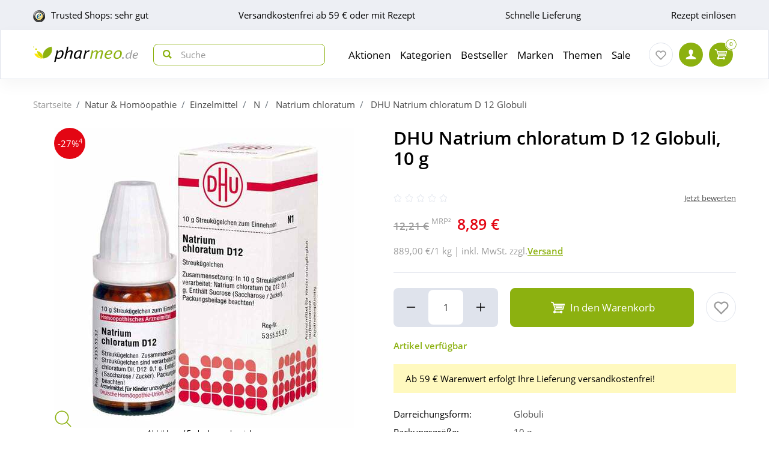

--- FILE ---
content_type: text/html; charset=utf-8
request_url: https://www.pharmeo.de/02890676-natrium-chloratum-d-12-globu.html
body_size: 25746
content:
<!DOCTYPE html>
<html data-cache="never" lang="de">
<head>
    <meta charset="UTF-8"/>
    <title>DHU Natrium chloratum D 12 Globuli 10 g online bei Pharmeo kaufen</title>
    <meta name="description" content="Bestellen Sie DHU Natrium chloratum D 12 Globuli schnell &amp; einfach bei Pharmeo Ihrer persönlichen Hausapotheke!"/>
    <meta name="author" content=""/>
    <meta name="robots" content="index, follow"/>
    <meta name="language" content="de"/>
    <meta property="og:title" content="DHU Natrium chloratum D 12 Globuli 10 g online bei Pharmeo kaufen">
    <meta property="og:description" content="Bestellen Sie DHU Natrium chloratum D 12 Globuli schnell & einfach bei Pharmeo Ihrer persönlichen Hausapotheke!">
    <meta property="og:image" content="https://img.pharmeo.de/738/02890676-natrium-chloratum-d-12-globu-1.jpg"/>
    <meta property="og:locale" content="de_DE">
    <meta property="og:url" content="https://www.pharmeo.de/02890676-natrium-chloratum-d-12-globu.html">    <meta name="twitter:card" content="summary">
    <meta name="twitter:site" content="">
    <meta name="geo.region" content="DE-BE"/>
    <meta name="geo.placename" content="Berlin"/>
    <meta name="geo.position" content="52.54601;13.51532"/>
    <meta name="ICBM" content="52.54601, 13.51532"/>
    <meta name="viewport" content="height=device-height,width=device-width,initial-scale=1.0,maximum-scale=1.0"/>
    <meta name="format-detection" content="telephone=no">
    <link rel="dns-prefetch" href="//www.googletagmanager.com">

        <link rel="canonical" href="https://www.pharmeo.de/02890676-natrium-chloratum-d-12-globu.html" />
    

    <link rel="stylesheet" href="https://www.pharmeo.de/css/pharmeo_de/min/swiper.css?5.3.0007">
    <link rel="stylesheet" href="https://www.pharmeo.de/css/pharmeo_de/min/full-responsive.css?5.3.0007">
        

    <link rel="preload" href="/fonts/open-sans-v18-latin-regular.woff2" as="font" type="font/woff2" crossorigin="anonymous">
    <link rel="preload" href="/fonts/open-sans-v18-latin-600.woff2" as="font" type="font/woff2" crossorigin="anonymous">
    <link rel="preload" href="/fonts/open-sans-v18-latin-700.woff2" as="font" type="font/woff2" crossorigin="anonymous">

    <link rel="icon" href="https://www.pharmeo.de/images/pharmeo_de/resplayout/favicon.ico" type="image/x-icon" />
    <link rel="shortcut icon" href="https://www.pharmeo.de/images/pharmeo_de/resplayout/favicon.ico" type="image/x-icon" />

    <style>

            </style>

            <script type="text/javascript">
            var dataLayer = [];
            var cusid = "-1";             var live_basket = [];             var env_parsetime = 63;             var session = "ptLklyCvjD0g0A12GU78wYUQ7wG0sQ";         </script>
        <!-- Pixel-Header --><!-- START :: GTM Pixel Code  pharmeo_de -->
<script type="text/javascript">
    dataLayer.push( {"lang":"de","CusId":-1,"bx_location":-1,"bx_disabled":0,"bx_time":0,"geotarget_checked":0,"pageType":"productdetail","product":{"id":"2516539","pzn":"02890676","name":"DHU Natrium chloratum D 12 Globuli","manufacturer":"DHU-Arzneimittel GmbH & Co. KG","manufacturerid":"3943","saleprice":"8.89","netPrice":7.47,"availibility":"2","tax":"19.00","brand":"DHU"},"customer":{"CusId":-1},"products":[{"name":"DHU Natrium chloratum D 12 Globuli","gtin":"2890676","pzn":"02890676","price_b":"8.89","category":[17553,15899]}],"basket":[],"breadcrump":["Natur &amp; Hom&ouml;opathie","Einzelmittel","N","Natrium chloratum"]});
</script>
<script type="text/javascript">(function(w,d,s,l,i){w[l]=w[l]||[];w[l].push({'gtm.start':new Date().getTime(),event:'gtm.js'});var f=d.getElementsByTagName(s)[0],j=d.createElement(s),dl=l!='dataLayer'?'&l='+l:'';j.async=true;j.src='https://tmsst.pharmeo.de/gtm.js?id='+i+dl;f.parentNode.insertBefore(j,f);})(window,document,'script','dataLayer','GTM-5GNVZ2M');</script>
<!-- Eof GTM dataLayer --><!-- Eof Pixel-Header -->
        <!-- extra JS-Files head -->
        
        <!-- Eof extra JS-Files head -->

    
</head>
    <body itemscope itemtype="http://schema.org/WebPage" data-langused="">

    <div class="page-wrapper">
        <div class="backdrop"></div>

         <!-- cacheheader --><div class="header">
    <header class="header-wrapper" id="page-header">
        <!-- USP bar -->
        <div class="usp-bar usp-bar d-none d-lg-block" id="page-usp-bar">             <div class="container-fluid">
                <div class="row">
                    <div class="col-12">
                        <form class="d-flex align-items-center justify-content-between">
                                                        <div class="d-flex align-items-center _js_link64_external"
                                 data-base64="aHR0cHM6Ly93d3cudHJ1c3RlZHNob3BzLmNvbS9iZXdlcnR1bmcvaW5mb19YMTcyNTM1NDc1QTE5MDIzRDI1NzA5MDI5RDZBMjE5QTAuaHRtbA==">
                                <picture>
                                    <source media="(min-width: 992px)"
                                            srcset="https://cdn-img.pharmeo.de/resplayout/img_footer-trust-icon-01.png">
                                    <source srcset="/images/clearpix.gif">
                                    <img class="img-fluid trust-logo mr-2"
                                         src="https://cdn-img.pharmeo.de/resplayout/img_footer-trust-icon-01.png"
                                         alt="Trusted Shops Logo">
                                </picture>
                                <div>Trusted Shops: sehr gut</div>
                            </div>
                                                        <div class="_js_link64" data-base64="L2ZhcS92ZXJzYW5kLXVuZC1saWVmZXJ1bmcvd2llLWhvY2gtc2luZC1kaWUtdmVyc2FuZGtvc3Rlbi8=" >
                                Versandkostenfrei ab 59 € oder mit Rezept</div>
                            <div class="_js_link64" data-base64="L2ZhcS92ZXJzYW5kLXVuZC1saWVmZXJ1bmcv">Schnelle Lieferung</div>
                                                            <div class="_js_link64" data-base64="L2ZhcS9yZXplcHRlL2ZyZWl1bXNjaGxhZy1oZXJ1bnRlcmxhZGVuLw==">
                                    Rezept einlösen
                                </div>                        </form>
                    </div>
                </div>
            </div>
        </div>

        <div class="navbar navbar-expand-lg navbar-main px-lg-0">
            <div class="container-fluid">
                <button class="navbar-toggler js-toggle-off-canvas" type="button">
                    <span class="icon off-canvas-open">
                        <svg width="24" height="24" viewBox="0 0 100 100"><use xlink:href="https://www.pharmeo.de/images/pharmeo_de/resplayout/symbol.svg#menu" /></svg>
                    </span>
                    <span class="icon off-canvas-close">
                        <svg width="24" height="24" viewBox="0 0 100 100"><use xlink:href="https://www.pharmeo.de/images/pharmeo_de/resplayout/symbol.svg#newschliessen_icon" /></svg>
                    </span>
                </button>
                <a class="navbar-brand" href="https://www.pharmeo.de/" title="Zur Startseite">
                    <img alt="Logo" class="header-logo img-fluid"
                         height="27" width="175" src="https://www.pharmeo.de/images/pharmeo_de/resplayout/img_logo-no-claim.svg">
                </a>

                <form class="header-searchform form-inline" action="/suche/" name="suchformular" method="get">
                    <div class="input-group">
                        <div class="input-group-prepend">
                            <button id="_testsuche" class="header-searchform__btn" aria-label="nach Begriff Suchen">
                                <span class="icon">
                                    <svg id="header-search-button-svg" width="15" height="15" viewBox="0 0 100 100">
                                        <use xlink:href="https://www.pharmeo.de/images/pharmeo_de/resplayout/symbol.svg#search"></use>
                                    </svg>
                                </span>
                            </button>
                        </div>
                        <input class="form-control"
                               name="q" id="q"
                               type="search" placeholder="Suche"
                               autocomplete="off" aria-label="Search"
                        >
                    </div>
                </form>

                <nav class="header-nav">
    <div class="header-nav__content header-nav__content-lvl-1">
        <ul>
            <!-- LEVEL 1 -->


        
    <li>
        

    

    <a
            data-level="1"
            href="/aktionen/"                            data-target="#header-nav__content-307"
                aria-expanded="false" role="button"
                aria-controls="header-nav__content-307"
                        aria-haspopup="menu"                                    title="Aktionen"            class="header-nav__link "
                >
        Aktionen
    </a>

                    <div id="header-nav__content-307"
                 class="header-nav__content header-nav__content-lvl-2 ">

                                    <ul>
                                                <!-- LEVEL 2 -->

    <li class="d-lg-none">
        <span class="header-nav__link header-nav__back-link" role="button">zurück</span>
    </li>
    <li>
        

        

    <span
            data-level="2"
                                                            data-nav-fake-link            title="Aktionen"            class="header-nav__link header-nav__lvl-headline"
                            tabindex="0"
                data-base64="L2FrdGlvbmVuLw=="
                >
        Übersicht Aktionen
    </span>
    </li>

                    
    <li>
        

    

    <a
            data-level="2"
            href="/aktionen/neuheiten/"                                                            title="Neue Produkte im Sortiment"            class="header-nav__link "
                >
        Neuheiten
    </a>

            </li>
                    
    <li>
        

    

    <a
            data-level="2"
            href="/aktionen/schnaeppchen/"                                                            title="Zum Schnäppchenmarkt"            class="header-nav__link "
                >
        Schnäppchen
    </a>

            </li>
                    
    <li>
        

        

    <span
            data-level="2"
                                                            data-nav-fake-link            title="Gratisbeigaben zum Produkt"            class="header-nav__link "
                            tabindex="0"
                data-base64="L2FrdGlvbmVuL2dyYXRpcy1kYXp1Lw=="
                >
        Gratis dazu
    </span>

            </li>
                    
    <li>
        

    

    <a
            data-level="2"
            href="/aktionen/sparsets/"                                                            title="Im Set günstiger"            class="header-nav__link "
                >
        Sparsets
    </a>

            </li>
                    
    <li>
        

        

    <span
            data-level="2"
                                                            data-nav-fake-link            title="Aktuelle Aktionscodes"            class="header-nav__link "
                            tabindex="0"
                data-base64="L2FrdGlvbmVuL2FrdHVlbGxlLWFrdGlvbnNjb2Rlcy8="
                >
        Aktuelle Aktionscodes
    </span>

            </li>





                    </ul>
                
                
            </div>
            </li>
        
    <li>
        

    

    <a
            data-level="1"
            href="/kategorien/"                            data-target="#header-nav__content-182"
                aria-expanded="false" role="button"
                aria-controls="header-nav__content-182"
                        aria-haspopup="menu"                                    title="Übersicht Produktsortiment"            class="header-nav__link "
                >
        Kategorien
    </a>

                    <div id="header-nav__content-182"
                 class="header-nav__content header-nav__content-lvl-2 ">

                                    <ul>
                                                <!-- LEVEL 2 -->

    <li class="d-lg-none">
        <span class="header-nav__link header-nav__back-link" role="button">zurück</span>
    </li>
    <li>
        

        

    <span
            data-level="2"
                                                            data-nav-fake-link            title="Kategorien"            class="header-nav__link header-nav__lvl-headline"
                            tabindex="0"
                data-base64="L2thdGVnb3JpZW4v"
                >
        Übersicht Kategorien
    </span>
    </li>

                    
    <li>
        

    

    <a
            data-level="2"
            href="/arzneimittel/"                            data-target="#header-nav__content-184"
                aria-expanded="false" role="button"
                aria-controls="header-nav__content-184"
                        aria-haspopup="menu"                                    title="Arzneimittel"            class="header-nav__link "
                >
        Arzneimittel
    </a>

                    <div id="header-nav__content-184"
                 class="header-nav__content header-nav__content-lvl-3 ">

                                    <ul>
                                                <!-- LEVEL 3 -->

    <li class="d-lg-none">
        <span class="header-nav__link header-nav__back-link" role="button">zurück</span>
    </li>
    <li>
        

        

    <span
            data-level="3"
                                                            data-nav-fake-link            title="Arzneimittel"            class="header-nav__link header-nav__lvl-headline"
                            tabindex="0"
                data-base64="L2Fyem5laW1pdHRlbC8="
                >
        Übersicht Arzneimittel
    </span>
    </li>

                    
    <li>
        

    

    <a
            data-level="3"
            href="/arzneimittel/antiallergikum/"                                                            title="Antiallergikum"            class="header-nav__link "
                >
        Antiallergikum
    </a>

            </li>
                    
    <li>
        

    

    <a
            data-level="3"
            href="/arzneimittel/haut/"                                                            title="Arzneimittel für die Haut"            class="header-nav__link "
                >
        Arzneimittel für die Haut
    </a>

            </li>
                    
    <li>
        

    

    <a
            data-level="3"
            href="/arzneimittel/herz-kreislauf-venen/"                                                            title="Arzneimittel für Herz, Kreislauf &amp; Venen"            class="header-nav__link "
                >
        Arzneimittel für Herz, Kreislauf & Venen
    </a>

            </li>
                    
    <li>
        

    

    <a
            data-level="3"
            href="/arzneimittel/augentropfen/"                                                            title="Augentropfen"            class="header-nav__link "
                >
        Augentropfen
    </a>

            </li>
                    
    <li>
        

    

    <a
            data-level="3"
            href="/arzneimittel/erkaeltung/"                                                            title="Erkältungsmittel"            class="header-nav__link "
                >
        Erkältungsmittel
    </a>

            </li>
                    
    <li>
        

    

    <a
            data-level="3"
            href="/arzneimittel/haare-naegel/"                                                            title="Haare &amp; Nägel"            class="header-nav__link "
                >
        Haare & Nägel
    </a>

            </li>
                    
    <li>
        

    

    <a
            data-level="3"
            href="/arzneimittel/hyaluronspritzen/"                                                            title="Hyaluronspritzen"            class="header-nav__link "
                >
        Hyaluronspritzen
    </a>

            </li>
                    
    <li>
        

    

    <a
            data-level="3"
            href="/arzneimittel/kinder-saeuglinge/"                                                            title="Kinder &amp; Säuglinge"            class="header-nav__link "
                >
        Kinder & Säuglinge
    </a>

            </li>
                    
    <li>
        

    

    <a
            data-level="3"
            href="/arzneimittel/leber-galle/"                                                            title="Leber Medikamente"            class="header-nav__link "
                >
        Leber Medikamente
    </a>

            </li>
                    
    <li>
        

    

    <a
            data-level="3"
            href="/arzneimittel/lokalanaesthetika/"                                                            title="Lokalanästhetika"            class="header-nav__link "
                >
        Lokalanästhetika
    </a>

            </li>
                    
    <li>
        

    

    <a
            data-level="3"
            href="/arzneimittel/magen-darm/"                                                            title="Magen-Darm-Medikamente"            class="header-nav__link "
                >
        Magen-Darm-Medikamente
    </a>

            </li>
                    
    <li>
        

    

    <a
            data-level="3"
            href="/arzneimittel/mund-rachen/"                                                            title="Mund &amp; Rachen"            class="header-nav__link "
                >
        Mund & Rachen
    </a>

            </li>
                    
    <li>
        

    

    <a
            data-level="3"
            href="/arzneimittel/nasenspray/"                                                            title="Nasenspray"            class="header-nav__link "
                >
        Nasenspray
    </a>

            </li>
                    
    <li>
        

    

    <a
            data-level="3"
            href="/arzneimittel/niere-blase-prostata/"                                                            title="Niere, Blase &amp; Prostata"            class="header-nav__link "
                >
        Niere, Blase & Prostata
    </a>

            </li>
                    
    <li>
        

    

    <a
            data-level="3"
            href="/arzneimittel/ohrentropfen/"                                                            title="Ohrentropfen"            class="header-nav__link "
                >
        Ohrentropfen
    </a>

            </li>
                    
    <li>
        

    

    <a
            data-level="3"
            href="/arzneimittel/pms-behandeln/"                                                            title="PMS behandeln"            class="header-nav__link "
                >
        PMS behandeln
    </a>

            </li>
                    
    <li>
        

    

    <a
            data-level="3"
            href="/arzneimittel/raucherentwoehnung/"                                                            title="Raucherentwöhnung Medikamente"            class="header-nav__link "
                >
        Raucherentwöhnung Medikamente
    </a>

            </li>
                    
    <li>
        

    

    <a
            data-level="3"
            href="/arzneimittel/reiseapotheke/"                                                            title="Reiseapotheke"            class="header-nav__link "
                >
        Reiseapotheke
    </a>

            </li>
                    
    <li>
        

    

    <a
            data-level="3"
            href="/arzneimittel/rheuma-muskeln/"                                                            title="Rheuma &amp; Muskeln"            class="header-nav__link "
                >
        Rheuma & Muskeln
    </a>

            </li>
                    
    <li>
        

    

    <a
            data-level="3"
            href="/arzneimittel/schlaf-nerven/"                                                            title="Schlaf &amp; Nerven"            class="header-nav__link "
                >
        Schlaf & Nerven
    </a>

            </li>
                    
    <li>
        

    

    <a
            data-level="3"
            href="/arzneimittel/schmerztabletten/"                                                            title="Schmerztabletten"            class="header-nav__link "
                >
        Schmerztabletten
    </a>

            </li>
                    
    <li>
        

    

    <a
            data-level="3"
            href="/arzneimittel/vitamin-einnahme/"                                                            title="Vitamine &amp; Mineralstoffe"            class="header-nav__link "
                >
        Vitamine & Mineralstoffe
    </a>

            </li>
                    
    <li>
        

    

    <a
            data-level="3"
            href="/arzneimittel/wechseljahre/"                                                            title="Wechseljahre Medikamente"            class="header-nav__link "
                >
        Wechseljahre Medikamente
    </a>

            </li>





                    </ul>
                
                
            </div>
            </li>
                    
    <li>
        

    

    <a
            data-level="2"
            href="/bio-genuss/"                            data-target="#header-nav__content-329"
                aria-expanded="false" role="button"
                aria-controls="header-nav__content-329"
                        aria-haspopup="menu"                                    title="Bio &amp; Genuss"            class="header-nav__link "
                >
        Bio &amp; Genuss
    </a>

                    <div id="header-nav__content-329"
                 class="header-nav__content header-nav__content-lvl-3 ">

                                    <ul>
                                                <!-- LEVEL 3 -->

    <li class="d-lg-none">
        <span class="header-nav__link header-nav__back-link" role="button">zurück</span>
    </li>
    <li>
        

        

    <span
            data-level="3"
                                                            data-nav-fake-link            title="Bio &amp;amp; Genuss"            class="header-nav__link header-nav__lvl-headline"
                            tabindex="0"
                data-base64="L2Jpby1nZW51c3Mv"
                >
        Übersicht Bio &amp; Genuss
    </span>
    </li>

                    
    <li>
        

    

    <a
            data-level="3"
            href="/bio-genuss/ayurveda-produkte/"                                                            title="Ayurveda-Produkte"            class="header-nav__link "
                >
        Ayurveda-Produkte
    </a>

            </li>
                    
    <li>
        

    

    <a
            data-level="3"
            href="/bio-genuss/bewusste-ernaehrung/"                                                            title="Bewusste Ernährung"            class="header-nav__link "
                >
        Bewusste Ernährung
    </a>

            </li>
                    
    <li>
        

    

    <a
            data-level="3"
            href="/bio-genuss/bio-produkte/"                                                            title="Bio-Produkte"            class="header-nav__link "
                >
        Bio-Produkte
    </a>

            </li>
                    
    <li>
        

    

    <a
            data-level="3"
            href="/bio-genuss/genuessliches/"                                                            title="Genüssliches"            class="header-nav__link "
                >
        Genüssliches
    </a>

            </li>
                    
    <li>
        

    

    <a
            data-level="3"
            href="/bio-genuss/saefte/"                                                            title="Säfte"            class="header-nav__link "
                >
        Säfte
    </a>

            </li>
                    
    <li>
        

    

    <a
            data-level="3"
            href="/bio-genuss/suesses/"                                                            title="Süßes"            class="header-nav__link "
                >
        Süßes
    </a>

            </li>
                    
    <li>
        

    

    <a
            data-level="3"
            href="/bio-genuss/tee/"                                                            title="Tee"            class="header-nav__link "
                >
        Tee
    </a>

            </li>
                    
    <li>
        

    

    <a
            data-level="3"
            href="/bio-genuss/zuckerersatz/"                                                            title="Zuckerersatz"            class="header-nav__link "
                >
        Zuckerersatz
    </a>

            </li>





                    </ul>
                
                
            </div>
            </li>
                    
    <li>
        

    

    <a
            data-level="2"
            href="/diabetes/"                            data-target="#header-nav__content-330"
                aria-expanded="false" role="button"
                aria-controls="header-nav__content-330"
                        aria-haspopup="menu"                                    title="Diabetes"            class="header-nav__link "
                >
        Diabetes
    </a>

                    <div id="header-nav__content-330"
                 class="header-nav__content header-nav__content-lvl-3 ">

                                    <ul>
                                                <!-- LEVEL 3 -->

    <li class="d-lg-none">
        <span class="header-nav__link header-nav__back-link" role="button">zurück</span>
    </li>
    <li>
        

        

    <span
            data-level="3"
                                                            data-nav-fake-link            title="Diabetes"            class="header-nav__link header-nav__lvl-headline"
                            tabindex="0"
                data-base64="L2RpYWJldGVzLw=="
                >
        Übersicht Diabetes
    </span>
    </li>

                    
    <li>
        

    

    <a
            data-level="3"
            href="/diabetes/arzneimittel-fuer-diabetiker/"                                                            title="Arzneimittel"            class="header-nav__link "
                >
        Arzneimittel
    </a>

            </li>
                    
    <li>
        

    

    <a
            data-level="3"
            href="/diabetes/blutzuckermessgeraet/"                                                            title="Blutzuckermessgerät"            class="header-nav__link "
                >
        Blutzuckermessgerät
    </a>

            </li>
                    
    <li>
        

    

    <a
            data-level="3"
            href="/diabetes/ernaehrung/"                                                            title="Ernährung"            class="header-nav__link "
                >
        Ernährung
    </a>

            </li>
                    
    <li>
        

    

    <a
            data-level="3"
            href="/diabetes/hautpflege/"                                                            title="Hautpflege"            class="header-nav__link "
                >
        Hautpflege
    </a>

            </li>
                    
    <li>
        

    

    <a
            data-level="3"
            href="/diabetes/insulinpens/"                                                            title="Insulinpens"            class="header-nav__link "
                >
        Insulinpens
    </a>

            </li>
                    
    <li>
        

    

    <a
            data-level="3"
            href="/diabetes/kontrollloesungen/"                                                            title="Kontrolllösungen"            class="header-nav__link "
                >
        Kontrolllösungen
    </a>

            </li>
                    
    <li>
        

    

    <a
            data-level="3"
            href="/diabetes/lanzetten-stechhilfen/"                                                            title="Lanzetten &amp; Stechhilfen"            class="header-nav__link "
                >
        Lanzetten & Stechhilfen
    </a>

            </li>
                    
    <li>
        

    

    <a
            data-level="3"
            href="/diabetes/teststreifen/"                                                            title="Teststreifen"            class="header-nav__link "
                >
        Teststreifen
    </a>

            </li>
                    
    <li>
        

    

    <a
            data-level="3"
            href="/diabetes/urinteststreifen/"                                                            title="Urinteststreifen"            class="header-nav__link "
                >
        Urinteststreifen
    </a>

            </li>
                    
    <li>
        

    

    <a
            data-level="3"
            href="/diabetes/zubehoer/"                                                            title="Zubehör"            class="header-nav__link "
                >
        Zubehör
    </a>

            </li>





                    </ul>
                
                
            </div>
            </li>
                    
    <li>
        

    

    <a
            data-level="2"
            href="/koerperpflege-kosmetik/"                            data-target="#header-nav__content-331"
                aria-expanded="false" role="button"
                aria-controls="header-nav__content-331"
                        aria-haspopup="menu"                                    title="Körperpflege &amp; Kosmetik"            class="header-nav__link "
                >
        Körperpflege &amp; Kosmetik
    </a>

                    <div id="header-nav__content-331"
                 class="header-nav__content header-nav__content-lvl-3 ">

                                    <ul>
                                                <!-- LEVEL 3 -->

    <li class="d-lg-none">
        <span class="header-nav__link header-nav__back-link" role="button">zurück</span>
    </li>
    <li>
        

        

    <span
            data-level="3"
                                                            data-nav-fake-link            title="Körperpflege &amp;amp; Kosmetik"            class="header-nav__link header-nav__lvl-headline"
                            tabindex="0"
                data-base64="L2tvZXJwZXJwZmxlZ2Uta29zbWV0aWsv"
                >
        Übersicht Körperpflege &amp; Kosmetik
    </span>
    </li>

                    
    <li>
        

    

    <a
            data-level="3"
            href="/koerperpflege-kosmetik/dekollete/"                                                            title="Dekolleté"            class="header-nav__link "
                >
        Dekolleté
    </a>

            </li>
                    
    <li>
        

    

    <a
            data-level="3"
            href="/koerperpflege-kosmetik/drogeriebedarf/"                                                            title="Drogeriebedarf"            class="header-nav__link "
                >
        Drogeriebedarf
    </a>

            </li>
                    
    <li>
        

    

    <a
            data-level="3"
            href="/koerperpflege-kosmetik/fuer-kinder/"                                                            title="Für Kinder"            class="header-nav__link "
                >
        Für Kinder
    </a>

            </li>
                    
    <li>
        

    

    <a
            data-level="3"
            href="/koerperpflege-kosmetik/fuesse/"                                                            title="Füße"            class="header-nav__link "
                >
        Füße
    </a>

            </li>
                    
    <li>
        

    

    <a
            data-level="3"
            href="/koerperpflege-kosmetik/gesicht/"                                                            title="Gesichtspflege"            class="header-nav__link "
                >
        Gesichtspflege
    </a>

            </li>
                    
    <li>
        

    

    <a
            data-level="3"
            href="/koerperpflege-kosmetik/haare/"                                                            title="Haare"            class="header-nav__link "
                >
        Haare
    </a>

            </li>
                    
    <li>
        

    

    <a
            data-level="3"
            href="/koerperpflege-kosmetik/haende/"                                                            title="Hände"            class="header-nav__link "
                >
        Hände
    </a>

            </li>
                    
    <li>
        

    

    <a
            data-level="3"
            href="/koerperpflege-kosmetik/kontaktlinsen-pflege/"                                                            title="Kontaktlinsen Pflege"            class="header-nav__link "
                >
        Kontaktlinsen Pflege
    </a>

            </li>
                    
    <li>
        

    

    <a
            data-level="3"
            href="/koerperpflege-kosmetik/koerper/"                                                            title="Körper"            class="header-nav__link "
                >
        Körper
    </a>

            </li>
                    
    <li>
        

    

    <a
            data-level="3"
            href="/koerperpflege-kosmetik/make-up/"                                                            title="Make up"            class="header-nav__link "
                >
        Make up
    </a>

            </li>
                    
    <li>
        

    

    <a
            data-level="3"
            href="/koerperpflege-kosmetik/maenner/"                                                            title="Männer"            class="header-nav__link "
                >
        Männer
    </a>

            </li>
                    
    <li>
        

    

    <a
            data-level="3"
            href="/koerperpflege-kosmetik/naturkosmetik/"                                                            title="Naturkosmetik"            class="header-nav__link "
                >
        Naturkosmetik
    </a>

            </li>
                    
    <li>
        

    

    <a
            data-level="3"
            href="/koerperpflege-kosmetik/sonnencreme/"                                                            title="Sonnencreme"            class="header-nav__link "
                >
        Sonnencreme
    </a>

            </li>
                    
    <li>
        

    

    <a
            data-level="3"
            href="/koerperpflege-kosmetik/tattoo-creme/"                                                            title="Tattoo Creme"            class="header-nav__link "
                >
        Tattoo Creme
    </a>

            </li>
                    
    <li>
        

    

    <a
            data-level="3"
            href="/koerperpflege-kosmetik/zahn-mundpflege/"                                                            title="Zahn- &amp; Mundpflege"            class="header-nav__link "
                >
        Zahn- & Mundpflege
    </a>

            </li>





                    </ul>
                
                
            </div>
            </li>
                    
    <li>
        

    

    <a
            data-level="2"
            href="/liebe-erotik/"                            data-target="#header-nav__content-341"
                aria-expanded="false" role="button"
                aria-controls="header-nav__content-341"
                        aria-haspopup="menu"                                    title="Liebe &amp; Erotik"            class="header-nav__link "
                >
        Liebe &amp; Erotik
    </a>

                    <div id="header-nav__content-341"
                 class="header-nav__content header-nav__content-lvl-3 ">

                                    <ul>
                                                <!-- LEVEL 3 -->

    <li class="d-lg-none">
        <span class="header-nav__link header-nav__back-link" role="button">zurück</span>
    </li>
    <li>
        

        

    <span
            data-level="3"
                                                            data-nav-fake-link            title="Liebe &amp;amp; Erotik"            class="header-nav__link header-nav__lvl-headline"
                            tabindex="0"
                data-base64="L2xpZWJlLWVyb3Rpay8="
                >
        Übersicht Liebe &amp; Erotik
    </span>
    </li>

                    
    <li>
        

    

    <a
            data-level="3"
            href="/liebe-erotik/gleitmittel/"                                                            title="Gleitmittel"            class="header-nav__link "
                >
        Gleitmittel
    </a>

            </li>
                    
    <li>
        

    

    <a
            data-level="3"
            href="/liebe-erotik/kondome/"                                                            title="Kondome"            class="header-nav__link "
                >
        Kondome
    </a>

            </li>
                    
    <li>
        

    

    <a
            data-level="3"
            href="/liebe-erotik/natuerliche-verhuetung/"                                                            title="natürliche Verhütung"            class="header-nav__link "
                >
        natürliche Verhütung
    </a>

            </li>
                    
    <li>
        

    

    <a
            data-level="3"
            href="/liebe-erotik/potenzstoerungen/"                                                            title="Potenzstörungen"            class="header-nav__link "
                >
        Potenzstörungen
    </a>

            </li>
                    
    <li>
        

    

    <a
            data-level="3"
            href="/liebe-erotik/vaginalkugeln/"                                                            title="Vaginalkugeln"            class="header-nav__link "
                >
        Vaginalkugeln
    </a>

            </li>
                    
    <li>
        

    

    <a
            data-level="3"
            href="/liebe-erotik/vibratoren-toys/"                                                            title="Vibratoren und Toys"            class="header-nav__link "
                >
        Vibratoren und Toys
    </a>

            </li>





                    </ul>
                
                
            </div>
            </li>
                    
    <li>
        

    

    <a
            data-level="2"
            href="/mutter-kind/"                            data-target="#header-nav__content-340"
                aria-expanded="false" role="button"
                aria-controls="header-nav__content-340"
                        aria-haspopup="menu"                                    title="Mutter &amp; Kind"            class="header-nav__link "
                >
        Mutter &amp; Kind
    </a>

                    <div id="header-nav__content-340"
                 class="header-nav__content header-nav__content-lvl-3 ">

                                    <ul>
                                                <!-- LEVEL 3 -->

    <li class="d-lg-none">
        <span class="header-nav__link header-nav__back-link" role="button">zurück</span>
    </li>
    <li>
        

        

    <span
            data-level="3"
                                                            data-nav-fake-link            title="Mutter &amp;amp; Kind"            class="header-nav__link header-nav__lvl-headline"
                            tabindex="0"
                data-base64="L211dHRlci1raW5kLw=="
                >
        Übersicht Mutter &amp; Kind
    </span>
    </li>

                    
    <li>
        

    

    <a
            data-level="3"
            href="/mutter-kind/babynahrung/"                                                            title="Babynahrung"            class="header-nav__link "
                >
        Babynahrung
    </a>

            </li>
                    
    <li>
        

    

    <a
            data-level="3"
            href="/mutter-kind/babypflege/"                                                            title="Babypflege"            class="header-nav__link "
                >
        Babypflege
    </a>

            </li>
                    
    <li>
        

    

    <a
            data-level="3"
            href="/mutter-kind/beckenbodentraining/"                                                            title="Beckenbodentraining"            class="header-nav__link "
                >
        Beckenbodentraining
    </a>

            </li>
                    
    <li>
        

    

    <a
            data-level="3"
            href="/mutter-kind/schnuller-flaschen/"                                                            title="Schnuller, Flaschen &amp; Co."            class="header-nav__link "
                >
        Schnuller, Flaschen & Co.
    </a>

            </li>
                    
    <li>
        

    

    <a
            data-level="3"
            href="/mutter-kind/schwangerschaft/"                                                            title="Schwangerschaft"            class="header-nav__link "
                >
        Schwangerschaft
    </a>

            </li>
                    
    <li>
        

    

    <a
            data-level="3"
            href="/mutter-kind/stillzubehoer/"                                                            title="Stillzubehör"            class="header-nav__link "
                >
        Stillzubehör
    </a>

            </li>
                    
    <li>
        

    

    <a
            data-level="3"
            href="/mutter-kind/stofftiere/"                                                            title="Stofftiere &amp; Wärme"            class="header-nav__link "
                >
        Stofftiere & Wärme
    </a>

            </li>
                    
    <li>
        

    

    <a
            data-level="3"
            href="/mutter-kind/windeln-zubehoer/"                                                            title="Windeln &amp; Zubehör"            class="header-nav__link "
                >
        Windeln & Zubehör
    </a>

            </li>





                    </ul>
                
                
            </div>
            </li>
                    
    <li>
        

    

    <a
            data-level="2"
            href="/nahrungsergaenzung/"                            data-target="#header-nav__content-342"
                aria-expanded="false" role="button"
                aria-controls="header-nav__content-342"
                        aria-haspopup="menu"                                    title="Nahrungsergänzung"            class="header-nav__link "
                >
        Nahrungsergänzung
    </a>

                    <div id="header-nav__content-342"
                 class="header-nav__content header-nav__content-lvl-3 ">

                                    <ul>
                                                <!-- LEVEL 3 -->

    <li class="d-lg-none">
        <span class="header-nav__link header-nav__back-link" role="button">zurück</span>
    </li>
    <li>
        

        

    <span
            data-level="3"
                                                            data-nav-fake-link            title="Nahrungsergänzung"            class="header-nav__link header-nav__lvl-headline"
                            tabindex="0"
                data-base64="L25haHJ1bmdzZXJnYWVuenVuZy8="
                >
        Übersicht Nahrungsergänzung
    </span>
    </li>

                    
    <li>
        

    

    <a
            data-level="3"
            href="/nahrungsergaenzung/antioxidantien/"                                                            title="Antioxidantien"            class="header-nav__link "
                >
        Antioxidantien
    </a>

            </li>
                    
    <li>
        

    

    <a
            data-level="3"
            href="/nahrungsergaenzung/augen/"                                                            title="Augen"            class="header-nav__link "
                >
        Augen
    </a>

            </li>
                    
    <li>
        

    

    <a
            data-level="3"
            href="/nahrungsergaenzung/bakterienkulturen/"                                                            title="Bakterienkulturen"            class="header-nav__link "
                >
        Bakterienkulturen
    </a>

            </li>
                    
    <li>
        

    

    <a
            data-level="3"
            href="/nahrungsergaenzung/cbd-oel/"                                                            title="CBD-Öl"            class="header-nav__link "
                >
        CBD-Öl
    </a>

            </li>
                    
    <li>
        

    

    <a
            data-level="3"
            href="/nahrungsergaenzung/diabetiker/"                                                            title="Diabetiker"            class="header-nav__link "
                >
        Diabetiker
    </a>

            </li>
                    
    <li>
        

    

    <a
            data-level="3"
            href="/nahrungsergaenzung/frauen/"                                                            title="Frauen"            class="header-nav__link "
                >
        Frauen
    </a>

            </li>
                    
    <li>
        

    

    <a
            data-level="3"
            href="/nahrungsergaenzung/gewichtsreduktion-diaet/"                                                            title="Gewichtsreduktion &amp; Diät"            class="header-nav__link "
                >
        Gewichtsreduktion & Diät
    </a>

            </li>
                    
    <li>
        

    

    <a
            data-level="3"
            href="/nahrungsergaenzung/hals-und-rachen/"                                                            title="Hals &amp; Rachen"            class="header-nav__link "
                >
        Hals & Rachen
    </a>

            </li>
                    
    <li>
        

    

    <a
            data-level="3"
            href="/nahrungsergaenzung/haut-haare-naegel/"                                                            title="Haut, Haare &amp; Nägel"            class="header-nav__link "
                >
        Haut, Haare & Nägel
    </a>

            </li>
                    
    <li>
        

    

    <a
            data-level="3"
            href="/nahrungsergaenzung/herz-kreislauf/"                                                            title="Herz &amp; Kreislauf"            class="header-nav__link "
                >
        Herz & Kreislauf
    </a>

            </li>
                    
    <li>
        

    

    <a
            data-level="3"
            href="/nahrungsergaenzung/hirnleistung-und-nerven/"                                                            title="Hirnleistung &amp; Nerven"            class="header-nav__link "
                >
        Hirnleistung & Nerven
    </a>

            </li>
                    
    <li>
        

    

    <a
            data-level="3"
            href="/nahrungsergaenzung/immunsystem/"                                                            title="Immunsystem"            class="header-nav__link "
                >
        Immunsystem
    </a>

            </li>
                    
    <li>
        

    

    <a
            data-level="3"
            href="/nahrungsergaenzung/kinder/"                                                            title="Kinder"            class="header-nav__link "
                >
        Kinder
    </a>

            </li>
                    
    <li>
        

    

    <a
            data-level="3"
            href="/nahrungsergaenzung/kurkuma-kapseln/"                                                            title="Kurkuma Kapseln"            class="header-nav__link "
                >
        Kurkuma Kapseln
    </a>

            </li>
                    
    <li>
        

    

    <a
            data-level="3"
            href="/nahrungsergaenzung/leber/"                                                            title="Leber"            class="header-nav__link "
                >
        Leber
    </a>

            </li>
                    
    <li>
        

    

    <a
            data-level="3"
            href="/nahrungsergaenzung/magen-und-darm/"                                                            title="Magen &amp; Darm"            class="header-nav__link "
                >
        Magen & Darm
    </a>

            </li>
                    
    <li>
        

    

    <a
            data-level="3"
            href="/nahrungsergaenzung/maenner/"                                                            title="Männer"            class="header-nav__link "
                >
        Männer
    </a>

            </li>
                    
    <li>
        

    

    <a
            data-level="3"
            href="/nahrungsergaenzung/melatonin/"                                                            title="Melatonin"            class="header-nav__link "
                >
        Melatonin
    </a>

            </li>
                    
    <li>
        

    

    <a
            data-level="3"
            href="/nahrungsergaenzung/mineralstoffe/"                                                            title="Mineralstoffe"            class="header-nav__link "
                >
        Mineralstoffe
    </a>

            </li>
                    
    <li>
        

    

    <a
            data-level="3"
            href="/nahrungsergaenzung/naehrstoffe/"                                                            title="Nährstoffe"            class="header-nav__link "
                >
        Nährstoffe
    </a>

            </li>
                    
    <li>
        

    

    <a
            data-level="3"
            href="/nahrungsergaenzung/saeure-basenhaushalt/"                                                            title="Säure-Basenhaushalt"            class="header-nav__link "
                >
        Säure-Basenhaushalt
    </a>

            </li>
                    
    <li>
        

    

    <a
            data-level="3"
            href="/nahrungsergaenzung/spermidin/"                                                            title="Spermidin"            class="header-nav__link "
                >
        Spermidin
    </a>

            </li>
                    
    <li>
        

    

    <a
            data-level="3"
            href="/nahrungsergaenzung/sportler/"                                                            title="Sportler"            class="header-nav__link "
                >
        Sportler
    </a>

            </li>
                    
    <li>
        

    

    <a
            data-level="3"
            href="/nahrungsergaenzung/vitalitaet/"                                                            title="Vitalität"            class="header-nav__link "
                >
        Vitalität
    </a>

            </li>
                    
    <li>
        

    

    <a
            data-level="3"
            href="/nahrungsergaenzung/vitamine/"                                                            title="Vitamine"            class="header-nav__link "
                >
        Vitamine
    </a>

            </li>





                    </ul>
                
                
            </div>
            </li>
                    
    <li>
        

    

    <a
            data-level="2"
            href="/natur-homoeopathie/"                            data-target="#header-nav__content-343"
                aria-expanded="false" role="button"
                aria-controls="header-nav__content-343"
                        aria-haspopup="menu"                                    title="Natur &amp; Homöopathie"            class="header-nav__link "
                >
        Natur &amp; Homöopathie
    </a>

                    <div id="header-nav__content-343"
                 class="header-nav__content header-nav__content-lvl-3 ">

                                    <ul>
                                                <!-- LEVEL 3 -->

    <li class="d-lg-none">
        <span class="header-nav__link header-nav__back-link" role="button">zurück</span>
    </li>
    <li>
        

        

    <span
            data-level="3"
                                                            data-nav-fake-link            title="Natur &amp;amp; Homöopathie"            class="header-nav__link header-nav__lvl-headline"
                            tabindex="0"
                data-base64="L25hdHVyLWhvbW9lb3BhdGhpZS8="
                >
        Übersicht Natur &amp; Homöopathie
    </span>
    </li>

                    
    <li>
        

    

    <a
            data-level="3"
            href="/natur-homoeopathie/1g-globuli/"                                                            title="1g Globuli"            class="header-nav__link "
                >
        1g Globuli
    </a>

            </li>
                    
    <li>
        

    

    <a
            data-level="3"
            href="/natur-homoeopathie/5g-globuli/"                                                            title="5g Globuli"            class="header-nav__link "
                >
        5g Globuli
    </a>

            </li>
                    
    <li>
        

    

    <a
            data-level="3"
            href="/natur-homoeopathie/anthroposophie/"                                                            title="Anthroposophie"            class="header-nav__link "
                >
        Anthroposophie
    </a>

            </li>
                    
    <li>
        

    

    <a
            data-level="3"
            href="/natur-homoeopathie/aromatherapie/"                                                            title="Aromatherapie"            class="header-nav__link "
                >
        Aromatherapie
    </a>

            </li>
                    
    <li>
        

    

    <a
            data-level="3"
            href="/natur-homoeopathie/bachblueten/"                                                            title="Bachblüten"            class="header-nav__link "
                >
        Bachblüten
    </a>

            </li>
                    
    <li>
        

    

    <a
            data-level="3"
            href="/natur-homoeopathie/baldrian/"                                                            title="Baldrian"            class="header-nav__link "
                >
        Baldrian
    </a>

            </li>
                    
    <li>
        

    

    <a
            data-level="3"
            href="/natur-homoeopathie/einzelmittel/"                                                            title="Einzelmittel"            class="header-nav__link "
                >
        Einzelmittel
    </a>

            </li>
                    
    <li>
        

    

    <a
            data-level="3"
            href="/natur-homoeopathie/flohsamenschalen/"                                                            title="Flohsamenschalen"            class="header-nav__link "
                >
        Flohsamenschalen
    </a>

            </li>
                    
    <li>
        

    

    <a
            data-level="3"
            href="/natur-homoeopathie/gemmo-therapie/"                                                            title="Gemmo Therapie"            class="header-nav__link "
                >
        Gemmo Therapie
    </a>

            </li>
                    
    <li>
        

    

    <a
            data-level="3"
            href="/natur-homoeopathie/globuli-a-z/"                                                            title="Globuli A-Z"            class="header-nav__link "
                >
        Globuli A-Z
    </a>

            </li>
                    
    <li>
        

    

    <a
            data-level="3"
            href="/natur-homoeopathie/homoeopathische-hausapotheken/"                                                            title="Homöopathische Hausapotheken"            class="header-nav__link "
                >
        Homöopathische Hausapotheken
    </a>

            </li>
                    
    <li>
        

    

    <a
            data-level="3"
            href="/natur-homoeopathie/komplexmittel/"                                                            title="Komplexmittel"            class="header-nav__link "
                >
        Komplexmittel
    </a>

            </li>
                    
    <li>
        

    

    <a
            data-level="3"
            href="/natur-homoeopathie/lm-q-potenzen/"                                                            title="LM-Q-Potenzen"            class="header-nav__link "
                >
        LM-Q-Potenzen
    </a>

            </li>
                    
    <li>
        

    

    <a
            data-level="3"
            href="/natur-homoeopathie/misteltherapie/"                                                            title="Mistelpräparate"            class="header-nav__link "
                >
        Mistelpräparate
    </a>

            </li>
                    
    <li>
        

    

    <a
            data-level="3"
            href="/natur-homoeopathie/schuessler-salze/"                                                            title="Schüßler-Salze"            class="header-nav__link "
                >
        Schüßler-Salze
    </a>

            </li>
                    
    <li>
        

    

    <a
            data-level="3"
            href="/natur-homoeopathie/spenglersan/"                                                            title="Spenglersan"            class="header-nav__link "
                >
        Spenglersan
    </a>

            </li>
                    
    <li>
        

    

    <a
            data-level="3"
            href="/natur-homoeopathie/taschen-und-zubehoer/"                                                            title="Taschen &amp; Zubehör"            class="header-nav__link "
                >
        Taschen & Zubehör
    </a>

            </li>
                    
    <li>
        

    

    <a
            data-level="3"
            href="/natur-homoeopathie/urtinkturen-spagyrik/"                                                            title="Urtinkturen-Spagyrik"            class="header-nav__link "
                >
        Urtinkturen-Spagyrik
    </a>

            </li>
                    
    <li>
        

    

    <a
            data-level="3"
            href="/natur-homoeopathie/vitalpilze/"                                                            title="Vitalpilze"            class="header-nav__link "
                >
        Vitalpilze
    </a>

            </li>
                    
    <li>
        

    

    <a
            data-level="3"
            href="/natur-homoeopathie/yamswurzel/"                                                            title="Yamswurzel"            class="header-nav__link "
                >
        Yamswurzel
    </a>

            </li>





                    </ul>
                
                
            </div>
            </li>
                    
    <li>
        

    

    <a
            data-level="2"
            href="/sanitaetshaus/"                            data-target="#header-nav__content-344"
                aria-expanded="false" role="button"
                aria-controls="header-nav__content-344"
                        aria-haspopup="menu"                                    title="Sanitätshaus"            class="header-nav__link "
                >
        Sanitätshaus
    </a>

                    <div id="header-nav__content-344"
                 class="header-nav__content header-nav__content-lvl-3 ">

                                    <ul>
                                                <!-- LEVEL 3 -->

    <li class="d-lg-none">
        <span class="header-nav__link header-nav__back-link" role="button">zurück</span>
    </li>
    <li>
        

        

    <span
            data-level="3"
                                                            data-nav-fake-link            title="Sanitätshaus"            class="header-nav__link header-nav__lvl-headline"
                            tabindex="0"
                data-base64="L3Nhbml0YWV0c2hhdXMv"
                >
        Übersicht Sanitätshaus
    </span>
    </li>

                    
    <li>
        

    

    <a
            data-level="3"
            href="/sanitaetshaus/erste-hilfe/"                                                            title="Erste Hilfe"            class="header-nav__link "
                >
        Erste Hilfe
    </a>

            </li>
                    
    <li>
        

    

    <a
            data-level="3"
            href="/sanitaetshaus/frauenhygiene/"                                                            title="Frauenhygiene"            class="header-nav__link "
                >
        Frauenhygiene
    </a>

            </li>
                    
    <li>
        

    

    <a
            data-level="3"
            href="/sanitaetshaus/handschuhe-mundschutz/"                                                            title="Handschuhe &amp; Mundschutz"            class="header-nav__link "
                >
        Handschuhe & Mundschutz
    </a>

            </li>
                    
    <li>
        

    

    <a
            data-level="3"
            href="/sanitaetshaus/inkontinenz/"                                                            title="Inkontinenz"            class="header-nav__link "
                >
        Inkontinenz
    </a>

            </li>
                    
    <li>
        

    

    <a
            data-level="3"
            href="/sanitaetshaus/medizinische-geraete/"                                                            title="Medizinische Geräte"            class="header-nav__link "
                >
        Medizinische Geräte
    </a>

            </li>
                    
    <li>
        

    

    <a
            data-level="3"
            href="/sanitaetshaus/medizinische-struempfe/"                                                            title="Medizinische Strümpfe"            class="header-nav__link "
                >
        Medizinische Strümpfe
    </a>

            </li>
                    
    <li>
        

    

    <a
            data-level="3"
            href="/sanitaetshaus/medizinische-tests/"                                                            title="Medizinische Tests"            class="header-nav__link "
                >
        Medizinische Tests
    </a>

            </li>
                    
    <li>
        

    

    <a
            data-level="3"
            href="/sanitaetshaus/ohrstoepsel/"                                                            title="Ohrstöpsel"            class="header-nav__link "
                >
        Ohrstöpsel
    </a>

            </li>
                    
    <li>
        

    

    <a
            data-level="3"
            href="/sanitaetshaus/pflaster/"                                                            title="Pflaster"            class="header-nav__link "
                >
        Pflaster
    </a>

            </li>
                    
    <li>
        

    

    <a
            data-level="3"
            href="/sanitaetshaus/pflege-zuhaus/"                                                            title="Pflege Zuhause"            class="header-nav__link "
                >
        Pflege Zuhause
    </a>

            </li>
                    
    <li>
        

    

    <a
            data-level="3"
            href="/sanitaetshaus/spezialschuhe/"                                                            title="Spezialschuhe"            class="header-nav__link "
                >
        Spezialschuhe
    </a>

            </li>
                    
    <li>
        

    

    <a
            data-level="3"
            href="/sanitaetshaus/spritzen-kanuelen/"                                                            title="Spritzen &amp; Kanülen"            class="header-nav__link "
                >
        Spritzen & Kanülen
    </a>

            </li>
                    
    <li>
        

    

    <a
            data-level="3"
            href="/sanitaetshaus/verbandsmaterial/"                                                            title="Verbandsmaterial"            class="header-nav__link "
                >
        Verbandsmaterial
    </a>

            </li>





                    </ul>
                
                
            </div>
            </li>
                    
    <li>
        

    

    <a
            data-level="2"
            href="/sport-fitness/"                            data-target="#header-nav__content-345"
                aria-expanded="false" role="button"
                aria-controls="header-nav__content-345"
                        aria-haspopup="menu"                                    title="Sport &amp; Fitness"            class="header-nav__link "
                >
        Sport &amp; Fitness
    </a>

                    <div id="header-nav__content-345"
                 class="header-nav__content header-nav__content-lvl-3 ">

                                    <ul>
                                                <!-- LEVEL 3 -->

    <li class="d-lg-none">
        <span class="header-nav__link header-nav__back-link" role="button">zurück</span>
    </li>
    <li>
        

        

    <span
            data-level="3"
                                                            data-nav-fake-link            title="Sport &amp;amp; Fitness"            class="header-nav__link header-nav__lvl-headline"
                            tabindex="0"
                data-base64="L3Nwb3J0LWZpdG5lc3Mv"
                >
        Übersicht Sport &amp; Fitness
    </span>
    </li>

                    
    <li>
        

    

    <a
            data-level="3"
            href="/sport-fitness/abnehmmittel/"                                                            title="Abnehmmittel"            class="header-nav__link "
                >
        Abnehmmittel
    </a>

            </li>
                    
    <li>
        

    

    <a
            data-level="3"
            href="/sport-fitness/aufbaupraeparate/"                                                            title="Aufbaupräparate"            class="header-nav__link "
                >
        Aufbaupräparate
    </a>

            </li>
                    
    <li>
        

    

    <a
            data-level="3"
            href="/sport-fitness/bandagen-schienen/"                                                            title="Bandagen &amp; Schienen"            class="header-nav__link "
                >
        Bandagen & Schienen
    </a>

            </li>
                    
    <li>
        

    

    <a
            data-level="3"
            href="/sport-fitness/fitnessgeraete/"                                                            title="Fitnessgeräte"            class="header-nav__link "
                >
        Fitnessgeräte
    </a>

            </li>
                    
    <li>
        

    

    <a
            data-level="3"
            href="/sport-fitness/pflege-massage/"                                                            title="Pflege &amp; Massage"            class="header-nav__link "
                >
        Pflege & Massage
    </a>

            </li>
                    
    <li>
        

    

    <a
            data-level="3"
            href="/sport-fitness/powerdrinks-riegel/"                                                            title="Powerdrinks &amp; Riegel"            class="header-nav__link "
                >
        Powerdrinks & Riegel
    </a>

            </li>
                    
    <li>
        

    

    <a
            data-level="3"
            href="/sport-fitness/pulsuhren/"                                                            title="Pulsuhren"            class="header-nav__link "
                >
        Pulsuhren
    </a>

            </li>
                    
    <li>
        

    

    <a
            data-level="3"
            href="/sport-fitness/rheuma-muskelschmerz/"                                                            title="Rheuma &amp; Muskelschmerz"            class="header-nav__link "
                >
        Rheuma & Muskelschmerz
    </a>

            </li>
                    
    <li>
        

    

    <a
            data-level="3"
            href="/sport-fitness/sportbekleidung/"                                                            title="Sportbekleidung"            class="header-nav__link "
                >
        Sportbekleidung
    </a>

            </li>
                    
    <li>
        

    

    <a
            data-level="3"
            href="/sport-fitness/vitamine/"                                                            title="Vitamine &amp; Mineralstoffe"            class="header-nav__link "
                >
        Vitamine & Mineralstoffe
    </a>

            </li>





                    </ul>
                
                
            </div>
            </li>
                    
    <li>
        

    

    <a
            data-level="2"
            href="/tierbedarf/"                            data-target="#header-nav__content-346"
                aria-expanded="false" role="button"
                aria-controls="header-nav__content-346"
                        aria-haspopup="menu"                                    title="Tierbedarf"            class="header-nav__link "
                >
        Tierbedarf
    </a>

                    <div id="header-nav__content-346"
                 class="header-nav__content header-nav__content-lvl-3 ">

                                    <ul>
                                                <!-- LEVEL 3 -->

    <li class="d-lg-none">
        <span class="header-nav__link header-nav__back-link" role="button">zurück</span>
    </li>
    <li>
        

        

    <span
            data-level="3"
                                                            data-nav-fake-link            title="Tierbedarf"            class="header-nav__link header-nav__lvl-headline"
                            tabindex="0"
                data-base64="L3RpZXJiZWRhcmYv"
                >
        Übersicht Tierbedarf
    </span>
    </li>

                    
    <li>
        

    

    <a
            data-level="3"
            href="/tierbedarf/bienen/"                                                            title="Bienen"            class="header-nav__link "
                >
        Bienen
    </a>

            </li>
                    
    <li>
        

    

    <a
            data-level="3"
            href="/tierbedarf/hund/"                                                            title="Hunde"            class="header-nav__link "
                >
        Hunde
    </a>

            </li>
                    
    <li>
        

    

    <a
            data-level="3"
            href="/tierbedarf/katze/"                                                            title="Katzen"            class="header-nav__link "
                >
        Katzen
    </a>

            </li>
                    
    <li>
        

    

    <a
            data-level="3"
            href="/tierbedarf/nager/"                                                            title="Nager"            class="header-nav__link "
                >
        Nager
    </a>

            </li>
                    
    <li>
        

    

    <a
            data-level="3"
            href="/tierbedarf/homoeopathie-tiere/"                                                            title="Natur &amp; Homöopathie"            class="header-nav__link "
                >
        Natur & Homöopathie
    </a>

            </li>
                    
    <li>
        

    

    <a
            data-level="3"
            href="/tierbedarf/pferde/"                                                            title="Pferde"            class="header-nav__link "
                >
        Pferde
    </a>

            </li>
                    
    <li>
        

    

    <a
            data-level="3"
            href="/tierbedarf/voegel/"                                                            title="Vögel"            class="header-nav__link "
                >
        Vögel
    </a>

            </li>





                    </ul>
                
                
            </div>
            </li>
                    
    <li>
        

    

    <a
            data-level="2"
            href="/wellness/"                            data-target="#header-nav__content-347"
                aria-expanded="false" role="button"
                aria-controls="header-nav__content-347"
                        aria-haspopup="menu"                                    title="Wellness"            class="header-nav__link "
                >
        Wellness
    </a>

                    <div id="header-nav__content-347"
                 class="header-nav__content header-nav__content-lvl-3 ">

                                    <ul>
                                                <!-- LEVEL 3 -->

    <li class="d-lg-none">
        <span class="header-nav__link header-nav__back-link" role="button">zurück</span>
    </li>
    <li>
        

        

    <span
            data-level="3"
                                                            data-nav-fake-link            title="Wellness"            class="header-nav__link header-nav__lvl-headline"
                            tabindex="0"
                data-base64="L3dlbGxuZXNzLw=="
                >
        Übersicht Wellness
    </span>
    </li>

                    
    <li>
        

    

    <a
            data-level="3"
            href="/wellness/aromen-duefte/"                                                            title="Aromen &amp; Düfte"            class="header-nav__link "
                >
        Aromen & Düfte
    </a>

            </li>
                    
    <li>
        

    

    <a
            data-level="3"
            href="/wellness/exklusive-kosmetik/"                                                            title="Exklusive Kosmetik"            class="header-nav__link "
                >
        Exklusive Kosmetik
    </a>

            </li>
                    
    <li>
        

    

    <a
            data-level="3"
            href="/wellness/naturkosmetik/"                                                            title="Naturkosmetik"            class="header-nav__link "
                >
        Naturkosmetik
    </a>

            </li>
                    
    <li>
        

    

    <a
            data-level="3"
            href="/wellness/sauna/"                                                            title="Sauna &amp; Massage"            class="header-nav__link "
                >
        Sauna & Massage
    </a>

            </li>
                    
    <li>
        

    

    <a
            data-level="3"
            href="/wellness/relax-baeder/"                                                            title="Wohlfühlen im Bad"            class="header-nav__link "
                >
        Wohlfühlen im Bad
    </a>

            </li>
                    
    <li>
        

    

    <a
            data-level="3"
            href="/wellness/wohltuende-waerme/"                                                            title="Wohltuende Wärme"            class="header-nav__link "
                >
        Wohltuende Wärme
    </a>

            </li>





                    </ul>
                
                
            </div>
            </li>





                    </ul>
                
                
            </div>
            </li>
        
    <li>
        

    

    <a
            data-level="1"
            href="/bestseller/"                                                            title="Unsere Bestseller"            class="header-nav__link "
                >
        Bestseller
    </a>

            </li>
        
    <li>
        

    

    <a
            data-level="1"
            href="/markenshops/"                                                            title="Unsere Marken"            class="header-nav__link "
                >
        Marken
    </a>

            </li>
        
    <li>
        

    

    <a
            data-level="1"
            href="/themen/"                                                            title="Gesundheitsthemen"            class="header-nav__link "
                >
        Themen
    </a>

            </li>
        
    <li>
        

    

    <a
            data-level="1"
            href="/aktionen/sale/"                                                            title="Sale"            class="header-nav__link "
                >
        Sale
    </a>

            </li>

    

        <li class="d-lg-none header-nav__account-item">
        <a class="header-nav__link" href="/kundenbereich/">Mein Konto</a>
    </li>
    <li class="d-lg-none header-nav__account-item">
        <a class="header-nav__link" href="/kundenbereich/merkzettel/">Meine Merkzettel</a>
    </li>
<li class="d-lg-none header-nav__account-item">
    <a class="header-nav__link" href="/faq/">FAQ</a>
</li>
<li class="d-lg-none header-nav__intro bg-light">
    <p class="copy-small">
        <span class="d-block copy-large font-weight-bold mb-1">Rufen Sie uns an</span>
        <span class="d-block mb-2">
                    Mo. bis Fr. 10 Uhr bis 18 Uhr<br>
                    Sa. 10 Uhr bis 13 Uhr </span>
    </p>
    <a class="btn btn-secondary btn-block justify-content-center mb-5" href="tel:03062200210"
       title="Servicehotline">030 622 00 210</a>

    <p class="copy-small mb-2">
        <span class="d-block copy-large font-weight-bold mb-1">Schreiben Sie uns eine Nachricht</span>
        Nutzen Sie jederzeit unser Kontaktformular.
    </p>
    <a class="btn btn-secondary btn-block justify-content-center" href="/informationen/service-und-hilfe/kontaktformular/"
       title="Service-E-Mail">E-Mail</a>
</li>



        </ul>
    </div>
</nav>
                <div class="navbar navbar-nav navbar-customer flex-row">
                    <a title="Ihr Merkzettel" href="/kundenbereich/merkzettel/"
                       class="btn btn-icon-only nav-item nav-link header-wishlist mr-2">
                        <span class="icon">
                           <svg xmlns="http://www.w3.org/2000/svg" viewBox="0 0 16 16" width="20" height="20">
                                <path fill="none" stroke="#9B9B9B" stroke-linecap="round" stroke-linejoin="round" stroke-width="1.5"
                                      d="M13.9 2.07a3.67 3.67 0 0 0-5.2 0l-.7.7-.7-.7a3.67 3.67 0 1 0-5.2 5.19l.71.7L8 13.17l5.19-5.2.7-.7a3.67 3.67 0 0 0 0-5.19Z"></path>
                            </svg>
                        </span>
                        <span class="header-cart-count badge badge-pill badge-secondary"
                              id="header-wishlist-item-count"></span>
                    </a>
                                            <a title="Anmelden und Registrieren" href="/kundenbereich/" class="btn btn-icon-only nav-item nav-link header-account mr-2">
                            <span class="icon">
                                <svg width="24" height="24" viewBox="0 0 100 100">
                                    <use xlink:href="https://www.pharmeo.de/images/pharmeo_de/resplayout/symbol.svg#user" />
                                    <title>Anmelden und Registrieren</title></svg>
                            </span>
                        </a>
                        <div class="account-popover-content d-none">
            <form name="loginform" accept-charset="utf-8" method="post" lang="de">
            <div class="form-group">
                <label for="input-email">E-Mail-Adresse:</label>
                <input class="form-control" id="input-email" aria-label="E-Mail" autocomplete="username"
                       value="" name="email" required="" type="email">
            </div>
            <div class="form-group">
                <label for="input-login-01">Passwort:</label>
                <div class="input-wrapper">
                    <input autocapitalize="none" class="form-control" id="input-login-01" aria-label="Password"
                           autocomplete="current-password" name="passwd" value="" required="" type="password">
                    <div class="icon btn btn-icon-only show-pw js-show-pw" data-target="#input-login-01">
                        <svg width="31" height="31" viewBox="0 0 100 100">
                            <use xlink:href="https://www.pharmeo.de/images/pharmeo_de/resplayout/symbol.svg#auge_icon"></use></svg>
                    </div>
                </div>
                <a href="/passwort-vergessen/" class="" title="Passwort vergessen">Passwort vergessen?</a>
                <div style="display: none">
                    <input id="form_login_secure" type="checkbox" checked name="login_secure" value="1" class="">
                    <label for="form_login_secure" class="mb-0 pr-0">
                        Meinen Login zusätzlich sichern <a href="/faq/datenschutz/"><img src="https://cdn-img.aponeo.de/icons/help.gif" title="Mehr Informationen" alt="Hilfe"></a>
                    </label>
                </div>
            </div>

            <button type="submit" class="btn btn-primary btn-block mb-3">Anmelden</button>
        </form>
    
    <div>
        <p class="mb-0">Neu bei uns?</p>
        <p class="mb-1">Jetzt <a class="strong" href="/registrieren/" title="Registrieren">registrieren</a> und <span class="strong">Vorteile genießen</span></p>
    </div>
</div>
                    
                    <a title="Ihr Warenkorb" href="/warenkorb/"
                       class="btn btn-icon-only nav-item nav-link header-cart">
                        <span class="apn-hidden header-cart__counter" id="header-basket-item-count"></span>

                        <span class="icon">
                            <svg width="24" height="24" viewBox="0 0 100 100">
                                <use xlink:href="https://www.pharmeo.de/images/pharmeo_de/resplayout/symbol.svg#add_to_cart"/></svg>
                        </span>
                    </a>
                </div>
            </div>
        </div>
    </header>
</div>
<!-- eof cacheheader -->
        
        
        <main class="container-fluid">


                                                        <!--component_breadcrump -->
 <div class="breadcrumbs">
    <nav aria-label="breadcrumb">
        <ol class="breadcrumb">
            <li class="breadcrumb-item home"><a class="" href="/">Startseite</a></li>
            <li class="breadcrumb-item"><a href="/natur-homoeopathie/"><span>Natur &amp; Hom&ouml;opathie</span></a></li>
                    <li class="breadcrumb-item"><a href="/natur-homoeopathie/einzelmittel/"><span>Einzelmittel</span></a></li>
                                <li class="breadcrumb-item">
                <a href="/natur-homoeopathie/einzelmittel/einzelmittel-n/">N</a>
            </li>
                                    <li class="breadcrumb-item">
                <a href="/natur-homoeopathie/einzelmittel/einzelmittel-n/natrium-chloratum/">Natrium chloratum</a>
            </li>
                                        <li class="breadcrumb-item">
                    <a href="#">DHU Natrium chloratum D 12 Globuli</a>
                </li>
                    </ol>
    </nav>
</div>
                <div id="apn-notificationlines">
    </div>

                <!-- Content1 -->
                

                <!-- Content2 -->
                <!-- page_product_detail -->
<!--
proID:2516539/prio:230965/ava:2
-->
<script type="application/ld+json">
{
    "@context": "http://schema.org",
    "@type": "WebPage",
    "mainEntity": {
        "@type": "Product",
        "mpn": "02890676",
        "name": "DHU Natrium chloratum D 12 Globuli, 10 g Globuli",
        "image": "https://img.pharmeo.de/738/02890676-natrium-chloratum-d-12-globu-1.jpg",
        "manufacturer": "DHU-Arzneimittel GmbH & Co. KG",
        "description": "NATRIUM CHLORATUM D 12 Globuli",
        "sku": "02890676",
        "gtin": "",
        "offers": {
            "@type": "Offer",
            "url": "https://www.pharmeo.de/02890676-natrium-chloratum-d-12-globu.html",
            "itemCondition": "https://schema.org/NewCondition",
            "availability": "https://schema.org/InStock",
            "price": "8.89",
            "priceCurrency": "EUR",
            "priceValidUntil": "2026-01-20"
        },
        "brand": {
            "@type": "Brand",
            "name": "DHU"
        }
    }
}
</script>

<div class="row product-detail apn-content-block" data-prt="230965">
    <div class="col-12 col-md-6 mb-md-6">
        <div class="js-breadcrumbs-pdp-wrapper"></div>
        <div class="sticky-top product-detail-image">
            <div class="apn-product-detail-slider product-detail-slider">
                                                                <div class="swiper-container">
                    <!-- Additional required wrapper -->
                    <div class="swiper-wrapper">
                        <!-- Slides -->
                                                    <div class="swiper-slide">
                                                                    <a href="#footnotes">
                                        <div class="apn-product-detail-slider-badge">
                                                                                            <div class="badge-circle">
                                                    <div class="badge-content">-27%<sup>4</sup></div>
                                                </div>
                                                                                    </div>
                                    </a>
                                                                                                    <a href="https://img.pharmeo.de/800/02890676-natrium-chloratum-d-12-globu-1.jpg" class="apn-image js-photoswipe-zoom"
                                       data-photoswipe-dim="800" data-photoswipe-src="https://img.pharmeo.de/800/02890676-natrium-chloratum-d-12-globu-1.jpg">
                                        <picture>
                                            <source media="(min-width: 576px)" srcset="https://img.pharmeo.de/500/02890676-natrium-chloratum-d-12-globu-1.jpg">
                                            <source srcset="https://img.pharmeo.de/500/02890676-natrium-chloratum-d-12-globu-1.jpg">
                                            <img class="img-full-width" src="https://img.pharmeo.de/500/02890676-natrium-chloratum-d-12-globu-1.jpg"
                                                 alt="DHU Natrium chloratum D 12 Globuli - 1">
                                        </picture>
                                        <span class="apn-icon icon"  aria-label="Abbildung vergrößern">
                                            <svg width="31" height="31" viewBox="0 0 100 100">
                                                <title>Abbildung vergrößern</title>
                                                <use xlink:href="https://www.pharmeo.de/images/pharmeo_de/resplayout/symbol.svg#search_icon" />
                                            </svg>
                                        </span>
                                    </a>
                                                            </div>
                                            </div>
                                    </div>
                                    <div class="small text-center" aria-label="Abbildung / Farbe kann abweichen">Abbildung / Farbe kann abweichen</div>
                            </div>
                    </div>
    </div>

    <div class="col-12 col-md-6 pt-7 pt-md-0 mb-6 product-detail__wrapper">
                    <div class="product-detail__addtowishlist--mobile d-md-none">
                <div>
    <button
            type="button"
            class="addtoleafletbtn-global addtoleafletbtn btn btn-icon-only product-detail__addtowishlist"
            value="02890676" aria-label="Diesen Artikel auf einen Merzettel speichern">
        <span class="sr-only">Auf den Merkzettel</span>
        <span class="icon">
            <svg xmlns="http://www.w3.org/2000/svg" viewBox="0 0 16 16" width="20" height="20">
                <path fill="none" stroke="#9B9B9B" stroke-linecap="round" stroke-linejoin="round" stroke-width="1.5" d="M13.9 2.07a3.67 3.67 0 0 0-5.2 0l-.7.7-.7-.7a3.67 3.67 0 1 0-5.2 5.19l.71.7L8 13.17l5.19-5.2.7-.7a3.67 3.67 0 0 0 0-5.19Z" />
            </svg>
        </span>
    </button>

    <select class="leaflets-list hidden  product-detail__addtowishlist__leaflets-list">
    </select>
</div>            </div>
                <div class="product-detail-information">
            <h1 class="product-detail-title">
                DHU Natrium chloratum D 12 Globuli, 10 g            </h1>

            <div class="product-detail-rating mb-3">
                <a href="#Bewertungen" class="star-rating d-flex flex-row align-items-center">
                    <ul class="product-rating-summary-stars list-unstyled list-group">
               <li>
            <span class="icon ">
                <svg width="31" height="31" viewBox="5 5 85 100">
                    <use xlink:href="https://www.pharmeo.de/images/pharmeo_de/resplayout/symbol.svg#star_outline_icon"/>
                </svg>
            </span>
         </li>
              <li>
            <span class="icon ">
                <svg width="31" height="31" viewBox="5 5 85 100">
                    <use xlink:href="https://www.pharmeo.de/images/pharmeo_de/resplayout/symbol.svg#star_outline_icon"/>
                </svg>
            </span>
         </li>
              <li>
            <span class="icon ">
                <svg width="31" height="31" viewBox="5 5 85 100">
                    <use xlink:href="https://www.pharmeo.de/images/pharmeo_de/resplayout/symbol.svg#star_outline_icon"/>
                </svg>
            </span>
         </li>
              <li>
            <span class="icon ">
                <svg width="31" height="31" viewBox="5 5 85 100">
                    <use xlink:href="https://www.pharmeo.de/images/pharmeo_de/resplayout/symbol.svg#star_outline_icon"/>
                </svg>
            </span>
         </li>
              <li>
            <span class="icon ">
                <svg width="31" height="31" viewBox="5 5 85 100">
                    <use xlink:href="https://www.pharmeo.de/images/pharmeo_de/resplayout/symbol.svg#star_outline_icon"/>
                </svg>
            </span>
         </li>
      </ul>


                </a>
                <a class="rating-link" href="#Bewertungen" data-toggle="modal" data-target="#rating-modal">Jetzt bewerten</a>
            </div>

            <div class="product-detail-prices mb-3 justify-content-end justify-content-md-start">
                                    <div class="reference-price mr-2">
                        <span class="reference-price-amount">12,21 &euro;</span>
                        <sup class="reference-price-rule">MRP&sup2;</sup>
                    </div>
                                                                            <div class="sale-price">8,89 €</div>
                                                </div>

            <div class="product-detail-product-info d-flex justify-content-end justify-content-md-start mb-5">
                                    889,00 €/1 kg |
                                inkl. MwSt.
                zzgl.                <a class="btn btn-link font-weight-bold"
                   href="/faq/versand-und-lieferung/wie-hoch-sind-die-versandkosten/"
                   target="_blank" rel="noopener nofollow">Versand</a>
            </div>

                        <div class="product-detail-order">
                <form name="form_warenkorb" method="post" action="">
                    <div class="d-flex justify-content-between align-items-center">
                        <div class="d-flex flex-grow-0 mr-4">
                            <div class="product-detail__amount js_product-amount">
    <div class="product-detail__amount__wrapper">
        <button class="btn product-detail__amount__control --decrease" type="button">
            <svg width="16" height="16" viewBox="0 0 100 100"><use xlink:href="https://www.pharmeo.de/images/pharmeo_de/resplayout/symbol.svg#minus_icon" /></svg>
        </button>
        <input id="amnt_2516539" name="amnt" class="form-control product-detail__amount__input _input_autosubmit" min="1" max="15" aria-label="Anzahl bzw. Menge" value="1" type="number">
        <button class="btn product-detail__amount__control --increase" type="button">
            <svg width="16" height="16" viewBox="0 0 100 100"><use xlink:href="https://www.pharmeo.de/images/pharmeo_de/resplayout/symbol.svg#plus_icon" /></svg>
        </button>
    </div>
</div>                        </div>

                        <div class="d-flex flex-grow-1 mr-md-4">
                            <input type="hidden" id="abskt" name="abskt" value="2516539"
                                   data-internal-id="2516539"
                                   data-pzn="02890676"
                                   data-name="DHU Natrium chloratum D 12 Globuli"
                                   data-manufacturer="DHU-Arzneimittel GmbH &amp; Co. KG"
                                   data-manufacturerid="0003943"
                                   data-brand="DHU"
                                   data-gross-price="8.89"
                                   data-tax="19.00"
                                   data-amount-allowed="15"/>

                                                            <button class="btn btn-primary btn-lg btn-icon btn-icon-lg btn-icon--full-width-sm-only btn-block  btn-add-to-cart" type="button" aria-label="1 mal  dem Warenkorb hinzufügen">
    <span class="btn-icon__wrapper">
        <span>In den Warenkorb</span>
        <span class="icon">
            <svg width="31" height="31" viewBox="0 0 100 100"><use xlink:href="https://www.pharmeo.de/images/pharmeo_de/resplayout/symbol.svg#add_to_cart"></use></svg>
        </span>
    </span>
</button>                                                    </div>
                                                    <div class="d-none d-md-flex flex-grow-0 justify-content-end position-relative">
                                <div>
    <button
            type="button"
            class="addtoleafletbtn-global addtoleafletbtn btn btn-icon-only product-detail__addtowishlist"
            value="02890676" aria-label="Diesen Artikel auf einen Merzettel speichern">
        <span class="sr-only">Auf den Merkzettel</span>
        <span class="icon">
            <svg xmlns="http://www.w3.org/2000/svg" viewBox="0 0 16 16" width="20" height="20">
                <path fill="none" stroke="#9B9B9B" stroke-linecap="round" stroke-linejoin="round" stroke-width="1.5" d="M13.9 2.07a3.67 3.67 0 0 0-5.2 0l-.7.7-.7-.7a3.67 3.67 0 1 0-5.2 5.19l.71.7L8 13.17l5.19-5.2.7-.7a3.67 3.67 0 0 0 0-5.19Z" />
            </svg>
        </span>
    </button>

    <select class="leaflets-list hidden  product-detail__addtowishlist__leaflets-list">
    </select>
</div>                            </div>
                                            </div>
                </form>
            </div>
            <div class="product-detail-availability my-4 font-weight-bold">
                                    <div class="attribute_available text-success available-2">
        Artikel verfügbar
    </div>
            </div>

                                    <div class="product-detail-freeshipping">
                <span class="">Ab 59 € Warenwert erfolgt Ihre Lieferung versandkostenfrei!
                </span>
            </div>
            
            <div class="product-detail-attributes mb-5">
                                                <div class="row">
                    <div class="col-6 col-md-5 col-lg-4"><span class="product-detail-attributes__attribute">Darreichungsform:</span></div>
                    <div class="col-6 col-md-7 col-lg-8"><span class="product-detail-attributes__attribute-value">Globuli</span></div>
                    <div class="col-6 col-md-5 col-lg-4"><span class="product-detail-attributes__attribute">Packungsgröße:</span></div>
                    <div class="col-6 col-md-7 col-lg-8"><span class="product-detail-attributes__attribute-value">10 g</span></div>
                    <div class="col-6 col-md-5 col-lg-4"><span class="product-detail-attributes__attribute">PZN:</span></div>
                    <div class="col-6 col-md-7 col-lg-8"><span class="product-detail-attributes__attribute-value">02890676</span></div>
                    <div class="col-6 col-md-5 col-lg-4"><span class="product-detail-attributes__attribute">Anbieter/Hersteller:</span></div>
                    <div class="col-6 col-md-7 col-lg-8"><span class="product-detail-attributes__attribute-value">DHU-Arzneimittel GmbH &amp; Co. KG</span></div>
                                            <div class="col-6 col-md-5 col-lg-4"><span class="product-detail-attributes__attribute">Marke:</span></div>
                        <div class="col-6 col-md-7 col-lg-8"><span class="product-detail-attributes__attribute-value">DHU</span></div>
                                    </div>
            </div>
            <div class="product-detail-notices">
                                                            <p class="mb-3">Zu Risiken und Nebenwirkungen lesen Sie die Packungsbeilage und fragen Sie Ihre Ärztin, Ihren Arzt oder in Ihrer Apotheke.</p>
                                    
            </div>
            <div class="product-detail-info-icons mb-3">
                                    <div class="additional-attribute-wrapper" title="Apothekenpflichtig">
                        <img src="https://www.pharmeo.de/images/pharmeo_de/resplayout/apotheken-symbol.png" width="25" height="25" alt="Apotheke"/>
                        <div class="text">Apothekenpflichtig</div>
                    </div>
                
                
                
                            </div>

            <div class="product-detail-information-downloads">
                                            </div>
        </div>
    </div>
            <div class="col-12 product-detail-information product-detail-description">
            <div id="product-description">
                    <!-- S:tsr_id268 -->
        <div class="teaser-variable" data-teaser-name="Kairion-super1" data-teaser-variable="pdpline2">
        <div class="_debug_teaser"  data-debug="Position: pdpline2 (Id: 268)"></div>
        <div class="clear_line"></div>  <div id="kairion-super"></div>
        </div>
    <!-- E:tsr_id268 -->

            </div>
        </div>
    
    <div class="col-12 product-detail-information product-detail-description">
        <div id="product-description">
            <h2 class="m-0">
                <button class="product-detail__dropdown" data-toggle="collapse" data-target="#artikelbeschreibung" aria-expanded="true" aria-controls="artikelbeschreibung">
                    Artikelbeschreibung                </button>
            </h2>
            <div id="artikelbeschreibung" class="collapse show" aria-labelledby="artikelbeschreibung">
                                <div class="_debug" data-debug="text_beschreibung">NATRIUM CHLORATUM D 12 Globuli</div>

                
                
                
                
                

                <h3>Adresse des  Anbieters/Herstellers</h3>
                <p>DHU-Arzneimittel GmbH &amp; Co. KG<br/>
                    Ottostr. 24<br/>
                    76227 Karlsruhe

                    
                                    </p>

                
            </div>
                                                                <h2 class="m-0">
                    <button class="product-detail__dropdown" data-toggle="collapse" data-target="#dropdown-product-info-5"
                            aria-expanded="true" aria-controls="bewertungen">
                        Kundenbewertung<sup>9</sup>
                    </button>
                </h2>
                <div id="dropdown-product-info-5" class="collapse show product-detail-ratings-comments"
                     aria-labelledby="dropdown-product-info-5">
                    <div class="row product-rating pb-6">
    <div class="col-12">
                    <div class="alert alert-info">Noch keine Kundenrezensionen vorhanden.</div>
            </div>

        <div class="col-6 col-md-3 ml-auto mb-6 mb-md-0">
        <div class="product-rating-histogram">
                            <div class="product-rating-histogram-row">
                    <div class="product-rating-histogram-number copy-small mr-1">5</div>
                    <div class="product-rating-histogram-star mr-3">
                        <span class="apn-icon icon icon-star-rating ">
                                                            <svg width="31" height="31" viewBox="5 5 85 100">
                                    <use xlink:href="https://www.pharmeo.de/images/pharmeo_de/resplayout/symbol.svg#star_outline_icon"/>
                                </svg>
                                                    </span>
                    </div>
                    <div class="product-rating-histogram-bar progress">
                        <div class="progress-bar" role="progressbar"
                             aria-valuenow="0" aria-valuemin="0"
                             aria-valuemax="0"
                             style="width: 0%"></div>
                    </div>
                </div>
                            <div class="product-rating-histogram-row">
                    <div class="product-rating-histogram-number copy-small mr-1">4</div>
                    <div class="product-rating-histogram-star mr-3">
                        <span class="apn-icon icon icon-star-rating ">
                                                            <svg width="31" height="31" viewBox="5 5 85 100">
                                    <use xlink:href="https://www.pharmeo.de/images/pharmeo_de/resplayout/symbol.svg#star_outline_icon"/>
                                </svg>
                                                    </span>
                    </div>
                    <div class="product-rating-histogram-bar progress">
                        <div class="progress-bar" role="progressbar"
                             aria-valuenow="0" aria-valuemin="0"
                             aria-valuemax="0"
                             style="width: 0%"></div>
                    </div>
                </div>
                            <div class="product-rating-histogram-row">
                    <div class="product-rating-histogram-number copy-small mr-1">3</div>
                    <div class="product-rating-histogram-star mr-3">
                        <span class="apn-icon icon icon-star-rating ">
                                                            <svg width="31" height="31" viewBox="5 5 85 100">
                                    <use xlink:href="https://www.pharmeo.de/images/pharmeo_de/resplayout/symbol.svg#star_outline_icon"/>
                                </svg>
                                                    </span>
                    </div>
                    <div class="product-rating-histogram-bar progress">
                        <div class="progress-bar" role="progressbar"
                             aria-valuenow="0" aria-valuemin="0"
                             aria-valuemax="0"
                             style="width: 0%"></div>
                    </div>
                </div>
                            <div class="product-rating-histogram-row">
                    <div class="product-rating-histogram-number copy-small mr-1">2</div>
                    <div class="product-rating-histogram-star mr-3">
                        <span class="apn-icon icon icon-star-rating ">
                                                            <svg width="31" height="31" viewBox="5 5 85 100">
                                    <use xlink:href="https://www.pharmeo.de/images/pharmeo_de/resplayout/symbol.svg#star_outline_icon"/>
                                </svg>
                                                    </span>
                    </div>
                    <div class="product-rating-histogram-bar progress">
                        <div class="progress-bar" role="progressbar"
                             aria-valuenow="0" aria-valuemin="0"
                             aria-valuemax="0"
                             style="width: 0%"></div>
                    </div>
                </div>
                            <div class="product-rating-histogram-row">
                    <div class="product-rating-histogram-number copy-small mr-1">1</div>
                    <div class="product-rating-histogram-star mr-3">
                        <span class="apn-icon icon icon-star-rating ">
                                                            <svg width="31" height="31" viewBox="5 5 85 100">
                                    <use xlink:href="https://www.pharmeo.de/images/pharmeo_de/resplayout/symbol.svg#star_outline_icon"/>
                                </svg>
                                                    </span>
                    </div>
                    <div class="product-rating-histogram-bar progress">
                        <div class="progress-bar" role="progressbar"
                             aria-valuenow="0" aria-valuemin="0"
                             aria-valuemax="0"
                             style="width: 0%"></div>
                    </div>
                </div>
                    </div>
    </div>
    <div class="col-12 col-md-6">
        <div class="product-rating-ctabox">
            <div class="h3 mt-0 mb-4">Wie gefällt Ihnen das Produkt?</div>
            <button class="btn btn-primary" data-toggle="modal" data-target="#rating-modal">
                Bewertung abgeben            </button>
        </div>
    </div>
</div>

<div id="apn-product-ratings" class="product-rating-user-ratings">
    </div>

                </div>
                    </div>
    </div>
        <div class="col-12 product-detail-recommendation" id="widget-reco-fallback">    <!-- S:tsr_id478 -->
        <div class="teaser-variable" data-teaser-name="Reco PDP [Fallback]" data-teaser-variable="pdpline1">
        <div class="_debug_teaser"  data-debug="Position: pdpline1 (Id: 478)"></div>
        <!-- Reco for id: reco-product_fallback -->
<div class="row apn-content-block">
    <div class="col-12">
        <div class="teaser recommendations" id="reco-product_fallback" data-maxcount="8">
                        <span class="teaser-headline h1  has-show-more-link">Produkte aus der Kategorie N</span>
                            <div class="teaser-more-content">
                    <a class="btn btn-link more-content-link" title="" href="/natur-homoeopathie/einzelmittel/einzelmittel-n/" data-teaser="more">
                        <span>Alle Produkte anzeigen</span>
                    </a>
                </div>
                        <div class="teaser-product-slider apn-teaser-product-slider">
                <div class="swiper-button-prev d-none d-lg-block"></div>
                <div class="swiper-container">
                    <div class="swiper-wrapper">
                                                                                                                                    <!-- cached --><!--  --><!-- component_productview_slider  dXJpOi8wMTc4MDMxMy1uYXRyaXVtLXBob3NwaG9yaWN1bS1kLTYtdGFibGV0dGVuLmh0bWw/dXRtX3NvdXJjZT1iaW5nJnV0bV9tZWRpdW09cGxhJmVtX3NyYz1rdyZlbV9jbXA9YmluZyZzcmM9Ym5nLnBsYXxzbGlkZXI= // prio:473664-->
<div class="swiper-slide">
    <div class="product-list-item product-list-item--product-slider" id="slider_element_01780804">
                    <div class="d-flex justify-content-center align-items-center">
                <span class="product-list-item--product-slider__badge product-list-item--product-slider__badge--sale icon-bar-sale">
                    <div class="icon-bar-sale-value" data-base-price="14.93">-32%<sup>4</sup></div>
                </span>
            </div>
                <div class="position-relative">
                            <div class="product-list-item-header">
                    <div class="picture-container picture-container-square">
<picture>
    <img class="img-full-width" src="https://img.pharmeo.de/220/01780804-nux-vomica-d-6-tabletten-1.jpg" alt=" PZN 01780804 80 St, Tabletten">
</picture>
</div>

                    <a class="stretched-link" title="Detailierte Informationen zu DHU Nux vomica D 6 Tabletten" data-pzn="01780804"  href="https://www.pharmeo.de/01780804-nux-vomica-d-6-tabletten.html"
                            >
                        <span class="product-list-product-name mb-1">DHU Nux vomica D 6 Tabletten</span>
                    </a>

                    <div class="product-list-product-info">
                        <ul class="list-inline m-0">
                            <li class="list-inline-item mx-0">PZN: 01780804</li>
                            <li class="list-inline-item mx-0">80 St, Tabletten</li>
                        </ul>
                    </div>
                </div>
            
                            <div>
                                            <a class="btn btn-link p-0 mb-1 product-list-item__link-mandatory has-show-more-link more-content-link" title="Detailierte Informationen zu DHU Nux vomica D 6 Tabletten"
                           href="https://www.pharmeo.de/01780804-nux-vomica-d-6-tabletten.html" data-pzn="01780804">
                            <span>Pflichtangaben</span>
                        </a>
                                    </div>
            
            <div class="product-list-prices mb-1">
                                    <div class="reference-price mr-1">
                        
                        <span class="reference-price-amount">14,93</span>
                        <sup class="reference-price-rule">MRP <sup>2</sup></sup>
                    </div>
                                <div class="product-list-price">
                    <span>10,09 &euro;</span>
                </div>
            </div>

                            <div class="product-list-price-info mb-2">
                    <span>0,13 €/1 St</span>                    <span>
                        inkl. MwSt. zzgl.                         <a href="/faq/versand-und-lieferung/wie-hoch-sind-die-versandkosten/" class="btn btn-link" target="_blank" rel="noopener nofollow">Versand</a>
                    </span>
                </div>
                    </div>
                     <input type="hidden" name="amnt" value="1" maxlength="3" size="1">
        <input type="hidden" name="abskt" value="2470763"
               data-internal-id="2470763"
               data-pzn="01780804"
               data-base-price="14.93"
               data-gross-price="10.09"
               data-tax="19.00"
               data-brand="DHU"
               data-manufacturerid="3943"
               data-manufacturer="DHU-Arzneimittel GmbH &amp; Co. KG"
               data-name="DHU Nux vomica D 6 Tabletten"
               data-amount-allowed="15" />
        <button class="btn btn-primary btn-icon btn-icon-md btn-icon--full-width-sm-only btn-block btn-add-to-cart" type="button" aria-label="1 mal DHU Nux vomica D 6 Tabletten dem Warenkorb hinzufügen">
            <span class="btn-icon__wrapper">
                                    <span>Hinzufügen</span>
                                <span class="icon icon-md">
                    <svg width="31" height="31" viewBox="0 0 100 100"><use xlink:href="https://www.pharmeo.de/images/pharmeo_de/resplayout/symbol.svg#add_to_cart"></use></svg>
                </span>
            </span>
        </button>
    
            </div>
</div>
 <!-- Eofcached -->
                                                            <!-- cached --><!--  --><!-- component_productview_slider  dXJpOi8wMTc4MDMxMy1uYXRyaXVtLXBob3NwaG9yaWN1bS1kLTYtdGFibGV0dGVuLmh0bWw/dXRtX3NvdXJjZT1iaW5nJnV0bV9tZWRpdW09cGxhJmVtX3NyYz1rdyZlbV9jbXA9YmluZyZzcmM9Ym5nLnBsYXxzbGlkZXI= // prio:410077-->
<div class="swiper-slide">
    <div class="product-list-item product-list-item--product-slider" id="slider_element_13361478">
                    <div class="d-flex justify-content-center align-items-center">
                <span class="product-list-item--product-slider__badge product-list-item--product-slider__badge--sale icon-bar-sale">
                    <div class="icon-bar-sale-value" data-base-price="11.34">-28%<sup>4</sup></div>
                </span>
            </div>
                <div class="position-relative">
                            <div class="product-list-item-header">
                    <div class="picture-container picture-container-square">
<picture>
    <img class="img-full-width" src="https://img.pharmeo.de/220/13361478-nux-vomica-d-12-globuli-1.jpg" alt=" PZN 13361478 10 g, Globuli">
</picture>
</div>

                    <a class="stretched-link" title="Detailierte Informationen zu Nux vomica D 12 Globuli" data-pzn="13361478"  href="https://www.pharmeo.de/13361478-nux-vomica-d-12-globuli.html"
                            >
                        <span class="product-list-product-name mb-1">Nux vomica D 12 Globuli</span>
                    </a>

                    <div class="product-list-product-info">
                        <ul class="list-inline m-0">
                            <li class="list-inline-item mx-0">PZN: 13361478</li>
                            <li class="list-inline-item mx-0">10 g, Globuli</li>
                        </ul>
                    </div>
                </div>
            
                            <div>
                                            <a class="btn btn-link p-0 mb-1 product-list-item__link-mandatory has-show-more-link more-content-link" title="Detailierte Informationen zu Nux vomica D 12 Globuli"
                           href="https://www.pharmeo.de/13361478-nux-vomica-d-12-globuli.html" data-pzn="13361478">
                            <span>Pflichtangaben</span>
                        </a>
                                    </div>
            
            <div class="product-list-prices mb-1">
                                    <div class="reference-price mr-1">
                        
                        <span class="reference-price-amount">11,34</span>
                        <sup class="reference-price-rule">MRP <sup>2</sup></sup>
                    </div>
                                <div class="product-list-price">
                    <span>8,15 &euro;</span>
                </div>
            </div>

                            <div class="product-list-price-info mb-2">
                    <span>815,00 €/1 kg</span>                    <span>
                        inkl. MwSt. zzgl.                         <a href="/faq/versand-und-lieferung/wie-hoch-sind-die-versandkosten/" class="btn btn-link" target="_blank" rel="noopener nofollow">Versand</a>
                    </span>
                </div>
                    </div>
                     <input type="hidden" name="amnt" value="1" maxlength="3" size="1">
        <input type="hidden" name="abskt" value="2989110"
               data-internal-id="2989110"
               data-pzn="13361478"
               data-base-price="11.34"
               data-gross-price="8.15"
               data-tax="19.00"
               data-brand=""
               data-manufacturerid="4125"
               data-manufacturer="Spagyra GmbH &amp; Co KG"
               data-name="Nux vomica D 12 Globuli"
               data-amount-allowed="15" />
        <button class="btn btn-primary btn-icon btn-icon-md btn-icon--full-width-sm-only btn-block btn-add-to-cart" type="button" aria-label="1 mal Nux vomica D 12 Globuli dem Warenkorb hinzufügen">
            <span class="btn-icon__wrapper">
                                    <span>Hinzufügen</span>
                                <span class="icon icon-md">
                    <svg width="31" height="31" viewBox="0 0 100 100"><use xlink:href="https://www.pharmeo.de/images/pharmeo_de/resplayout/symbol.svg#add_to_cart"></use></svg>
                </span>
            </span>
        </button>
    
            </div>
</div>
 <!-- Eofcached -->
                                                            <!-- cached --><!--  --><!-- component_productview_slider  dXJpOi8wMTc4MDMxMy1uYXRyaXVtLXBob3NwaG9yaWN1bS1kLTYtdGFibGV0dGVuLmh0bWw/dXRtX3NvdXJjZT1iaW5nJnV0bV9tZWRpdW09cGxhJmVtX3NyYz1rdyZlbV9jbXA9YmluZyZzcmM9Ym5nLnBsYXxzbGlkZXI= // prio:417698-->
<div class="swiper-slide">
    <div class="product-list-item product-list-item--product-slider" id="slider_element_01780879">
                    <div class="d-flex justify-content-center align-items-center">
                <span class="product-list-item--product-slider__badge product-list-item--product-slider__badge--sale icon-bar-sale">
                    <div class="icon-bar-sale-value" data-base-price="14.3">-35%<sup>4</sup></div>
                </span>
            </div>
                <div class="position-relative">
                            <div class="product-list-item-header">
                    <div class="picture-container picture-container-square">
<picture>
    <img class="img-full-width" src="https://img.pharmeo.de/220/01780879-nux-vomica-d-30-globuli-1.jpg" alt=" PZN 01780879 10 g, Globuli">
</picture>
</div>

                    <a class="stretched-link" title="Detailierte Informationen zu DHU Nux vomica D 30 Globuli" data-pzn="01780879"  href="https://www.pharmeo.de/01780879-nux-vomica-d-30-globuli.html"
                            >
                        <span class="product-list-product-name mb-1">DHU Nux vomica D 30 Globuli</span>
                    </a>

                    <div class="product-list-product-info">
                        <ul class="list-inline m-0">
                            <li class="list-inline-item mx-0">PZN: 01780879</li>
                            <li class="list-inline-item mx-0">10 g, Globuli</li>
                        </ul>
                    </div>
                </div>
            
                            <div>
                                            <a class="btn btn-link p-0 mb-1 product-list-item__link-mandatory has-show-more-link more-content-link" title="Detailierte Informationen zu DHU Nux vomica D 30 Globuli"
                           href="https://www.pharmeo.de/01780879-nux-vomica-d-30-globuli.html" data-pzn="01780879">
                            <span>Pflichtangaben</span>
                        </a>
                                    </div>
            
            <div class="product-list-prices mb-1">
                                    <div class="reference-price mr-1">
                        
                        <span class="reference-price-amount">14,30</span>
                        <sup class="reference-price-rule">MRP <sup>2</sup></sup>
                    </div>
                                <div class="product-list-price">
                    <span>9,29 &euro;</span>
                </div>
            </div>

                            <div class="product-list-price-info mb-2">
                    <span>929,00 €/1 kg</span>                    <span>
                        inkl. MwSt. zzgl.                         <a href="/faq/versand-und-lieferung/wie-hoch-sind-die-versandkosten/" class="btn btn-link" target="_blank" rel="noopener nofollow">Versand</a>
                    </span>
                </div>
                    </div>
                     <input type="hidden" name="amnt" value="1" maxlength="3" size="1">
        <input type="hidden" name="abskt" value="2470769"
               data-internal-id="2470769"
               data-pzn="01780879"
               data-base-price="14.3"
               data-gross-price="9.29"
               data-tax="19.00"
               data-brand="DHU"
               data-manufacturerid="3943"
               data-manufacturer="DHU-Arzneimittel GmbH &amp; Co. KG"
               data-name="DHU Nux vomica D 30 Globuli"
               data-amount-allowed="15" />
        <button class="btn btn-primary btn-icon btn-icon-md btn-icon--full-width-sm-only btn-block btn-add-to-cart" type="button" aria-label="1 mal DHU Nux vomica D 30 Globuli dem Warenkorb hinzufügen">
            <span class="btn-icon__wrapper">
                                    <span>Hinzufügen</span>
                                <span class="icon icon-md">
                    <svg width="31" height="31" viewBox="0 0 100 100"><use xlink:href="https://www.pharmeo.de/images/pharmeo_de/resplayout/symbol.svg#add_to_cart"></use></svg>
                </span>
            </span>
        </button>
    
            </div>
</div>
 <!-- Eofcached -->
                                                            <!-- cached --><!--  --><!-- component_productview_slider  dXJpOi8wMTc4MDMxMy1uYXRyaXVtLXBob3NwaG9yaWN1bS1kLTYtdGFibGV0dGVuLmh0bWw/dXRtX3NvdXJjZT1iaW5nJnV0bV9tZWRpdW09cGxhJmVtX3NyYz1rdyZlbV9jbXA9YmluZyZzcmM9Ym5nLnBsYXxzbGlkZXI= // prio:644469-->
<div class="swiper-slide">
    <div class="product-list-item product-list-item--product-slider" id="slider_element_01780862">
                    <div class="d-flex justify-content-center align-items-center">
                <span class="product-list-item--product-slider__badge product-list-item--product-slider__badge--sale icon-bar-sale">
                    <div class="icon-bar-sale-value" data-base-price="11.83">-31%<sup>4</sup></div>
                </span>
            </div>
                <div class="position-relative">
                            <div class="product-list-item-header">
                    <div class="picture-container picture-container-square">
<picture>
    <img class="img-full-width" src="https://img.pharmeo.de/220/01780862-nux-vomica-d-12-globuli-1.jpg" alt=" PZN 01780862 10 g, Globuli">
</picture>
</div>

                    <a class="stretched-link" title="Detailierte Informationen zu DHU Nux vomica D 12 Globuli" data-pzn="01780862"  href="https://www.pharmeo.de/01780862-nux-vomica-d-12-globuli.html"
                            >
                        <span class="product-list-product-name mb-1">DHU Nux vomica D 12 Globuli</span>
                    </a>

                    <div class="product-list-product-info">
                        <ul class="list-inline m-0">
                            <li class="list-inline-item mx-0">PZN: 01780862</li>
                            <li class="list-inline-item mx-0">10 g, Globuli</li>
                        </ul>
                    </div>
                </div>
            
                            <div>
                                            <a class="btn btn-link p-0 mb-1 product-list-item__link-mandatory has-show-more-link more-content-link" title="Detailierte Informationen zu DHU Nux vomica D 12 Globuli"
                           href="https://www.pharmeo.de/01780862-nux-vomica-d-12-globuli.html" data-pzn="01780862">
                            <span>Pflichtangaben</span>
                        </a>
                                    </div>
            
            <div class="product-list-prices mb-1">
                                    <div class="reference-price mr-1">
                        
                        <span class="reference-price-amount">11,83</span>
                        <sup class="reference-price-rule">MRP <sup>2</sup></sup>
                    </div>
                                <div class="product-list-price">
                    <span>8,19 &euro;</span>
                </div>
            </div>

                            <div class="product-list-price-info mb-2">
                    <span>819,00 €/1 kg</span>                    <span>
                        inkl. MwSt. zzgl.                         <a href="/faq/versand-und-lieferung/wie-hoch-sind-die-versandkosten/" class="btn btn-link" target="_blank" rel="noopener nofollow">Versand</a>
                    </span>
                </div>
                    </div>
                     <input type="hidden" name="amnt" value="1" maxlength="3" size="1">
        <input type="hidden" name="abskt" value="2470768"
               data-internal-id="2470768"
               data-pzn="01780862"
               data-base-price="11.83"
               data-gross-price="8.19"
               data-tax="19.00"
               data-brand="DHU"
               data-manufacturerid="3943"
               data-manufacturer="DHU-Arzneimittel GmbH &amp; Co. KG"
               data-name="DHU Nux vomica D 12 Globuli"
               data-amount-allowed="15" />
        <button class="btn btn-primary btn-icon btn-icon-md btn-icon--full-width-sm-only btn-block btn-add-to-cart" type="button" aria-label="1 mal DHU Nux vomica D 12 Globuli dem Warenkorb hinzufügen">
            <span class="btn-icon__wrapper">
                                    <span>Hinzufügen</span>
                                <span class="icon icon-md">
                    <svg width="31" height="31" viewBox="0 0 100 100"><use xlink:href="https://www.pharmeo.de/images/pharmeo_de/resplayout/symbol.svg#add_to_cart"></use></svg>
                </span>
            </span>
        </button>
    
            </div>
</div>
 <!-- Eofcached -->
                                                            <!-- cached --><!--  --><!-- component_productview_slider  dXJpOi8wMTc4MDMxMy1uYXRyaXVtLXBob3NwaG9yaWN1bS1kLTYtdGFibGV0dGVuLmh0bWw/dXRtX3NvdXJjZT1iaW5nJnV0bV9tZWRpdW09cGxhJmVtX3NyYz1rdyZlbV9jbXA9YmluZyZzcmM9Ym5nLnBsYXxzbGlkZXI= // prio:510247-->
<div class="swiper-slide">
    <div class="product-list-item product-list-item--product-slider" id="slider_element_02928315">
                    <div class="d-flex justify-content-center align-items-center">
                <span class="product-list-item--product-slider__badge product-list-item--product-slider__badge--sale icon-bar-sale">
                    <div class="icon-bar-sale-value" data-base-price="20.5">-31%<sup>4</sup></div>
                </span>
            </div>
                <div class="position-relative">
                            <div class="product-list-item-header">
                    <div class="picture-container picture-container-square">
<picture>
    <img class="img-full-width" src="https://img.pharmeo.de/220/02928315-nux-vomica-c-200-globuli-1.jpg" alt=" PZN 02928315 10 g, Globuli">
</picture>
</div>

                    <a class="stretched-link" title="Detailierte Informationen zu DHU Nux vomica C 200 Globuli" data-pzn="02928315"  href="https://www.pharmeo.de/02928315-nux-vomica-c-200-globuli.html"
                            >
                        <span class="product-list-product-name mb-1">DHU Nux vomica C 200 Globuli</span>
                    </a>

                    <div class="product-list-product-info">
                        <ul class="list-inline m-0">
                            <li class="list-inline-item mx-0">PZN: 02928315</li>
                            <li class="list-inline-item mx-0">10 g, Globuli</li>
                        </ul>
                    </div>
                </div>
            
                            <div>
                                            <a class="btn btn-link p-0 mb-1 product-list-item__link-mandatory has-show-more-link more-content-link" title="Detailierte Informationen zu DHU Nux vomica C 200 Globuli"
                           href="https://www.pharmeo.de/02928315-nux-vomica-c-200-globuli.html" data-pzn="02928315">
                            <span>Pflichtangaben</span>
                        </a>
                                    </div>
            
            <div class="product-list-prices mb-1">
                                    <div class="reference-price mr-1">
                        
                        <span class="reference-price-amount">20,50</span>
                        <sup class="reference-price-rule">MRP <sup>2</sup></sup>
                    </div>
                                <div class="product-list-price">
                    <span>14,09 &euro;</span>
                </div>
            </div>

                            <div class="product-list-price-info mb-2">
                    <span>1409,00 €/1 kg</span>                    <span>
                        inkl. MwSt. zzgl.                         <a href="/faq/versand-und-lieferung/wie-hoch-sind-die-versandkosten/" class="btn btn-link" target="_blank" rel="noopener nofollow">Versand</a>
                    </span>
                </div>
                    </div>
                     <input type="hidden" name="amnt" value="1" maxlength="3" size="1">
        <input type="hidden" name="abskt" value="2518367"
               data-internal-id="2518367"
               data-pzn="02928315"
               data-base-price="20.5"
               data-gross-price="14.09"
               data-tax="19.00"
               data-brand="DHU"
               data-manufacturerid="3943"
               data-manufacturer="DHU-Arzneimittel GmbH &amp; Co. KG"
               data-name="DHU Nux vomica C 200 Globuli"
               data-amount-allowed="15" />
        <button class="btn btn-primary btn-icon btn-icon-md btn-icon--full-width-sm-only btn-block btn-add-to-cart" type="button" aria-label="1 mal DHU Nux vomica C 200 Globuli dem Warenkorb hinzufügen">
            <span class="btn-icon__wrapper">
                                    <span>Hinzufügen</span>
                                <span class="icon icon-md">
                    <svg width="31" height="31" viewBox="0 0 100 100"><use xlink:href="https://www.pharmeo.de/images/pharmeo_de/resplayout/symbol.svg#add_to_cart"></use></svg>
                </span>
            </span>
        </button>
    
            </div>
</div>
 <!-- Eofcached -->
                                                            <!-- cached --><!--  --><!-- component_productview_slider  dXJpOi8wMTc4MDMxMy1uYXRyaXVtLXBob3NwaG9yaWN1bS1kLTYtdGFibGV0dGVuLmh0bWw/dXRtX3NvdXJjZT1iaW5nJnV0bV9tZWRpdW09cGxhJmVtX3NyYz1rdyZlbV9jbXA9YmluZyZzcmM9Ym5nLnBsYXxzbGlkZXI= // prio:431751-->
<div class="swiper-slide">
    <div class="product-list-item product-list-item--product-slider" id="slider_element_07596556">
                    <div class="d-flex justify-content-center align-items-center">
                <span class="product-list-item--product-slider__badge product-list-item--product-slider__badge--sale icon-bar-sale">
                    <div class="icon-bar-sale-value" data-base-price="12.45">-26%<sup>4</sup></div>
                </span>
            </div>
                <div class="position-relative">
                            <div class="product-list-item-header">
                    <div class="picture-container picture-container-square">
<picture>
    <img class="img-full-width" src="https://img.pharmeo.de/220/07596556-nux-vomica-d-2-globuli-1.jpg" alt=" PZN 07596556 10 g, Globuli">
</picture>
</div>

                    <a class="stretched-link" title="Detailierte Informationen zu DHU Nux vomica D 2 Globuli" data-pzn="07596556"  href="https://www.pharmeo.de/07596556-nux-vomica-d-2-globuli.html"
                            >
                        <span class="product-list-product-name mb-1">DHU Nux vomica D 2 Globuli</span>
                    </a>

                    <div class="product-list-product-info">
                        <ul class="list-inline m-0">
                            <li class="list-inline-item mx-0">PZN: 07596556</li>
                            <li class="list-inline-item mx-0">10 g, Globuli</li>
                        </ul>
                    </div>
                </div>
            
                            <div>
                                            <a class="btn btn-link p-0 mb-1 product-list-item__link-mandatory has-show-more-link more-content-link" title="Detailierte Informationen zu DHU Nux vomica D 2 Globuli"
                           href="https://www.pharmeo.de/07596556-nux-vomica-d-2-globuli.html" data-pzn="07596556">
                            <span>Pflichtangaben</span>
                        </a>
                                    </div>
            
            <div class="product-list-prices mb-1">
                                    <div class="reference-price mr-1">
                        
                        <span class="reference-price-amount">12,45</span>
                        <sup class="reference-price-rule">MRP <sup>2</sup></sup>
                    </div>
                                <div class="product-list-price">
                    <span>9,19 &euro;</span>
                </div>
            </div>

                            <div class="product-list-price-info mb-2">
                    <span>919,00 €/1 kg</span>                    <span>
                        inkl. MwSt. zzgl.                         <a href="/faq/versand-und-lieferung/wie-hoch-sind-die-versandkosten/" class="btn btn-link" target="_blank" rel="noopener nofollow">Versand</a>
                    </span>
                </div>
                    </div>
                     <input type="hidden" name="amnt" value="1" maxlength="3" size="1">
        <input type="hidden" name="abskt" value="2650300"
               data-internal-id="2650300"
               data-pzn="07596556"
               data-base-price="12.45"
               data-gross-price="9.19"
               data-tax="19.00"
               data-brand=""
               data-manufacturerid="3943"
               data-manufacturer="DHU-Arzneimittel GmbH &amp; Co. KG"
               data-name="DHU Nux vomica D 2 Globuli"
               data-amount-allowed="15" />
        <button class="btn btn-primary btn-icon btn-icon-md btn-icon--full-width-sm-only btn-block btn-add-to-cart" type="button" aria-label="1 mal DHU Nux vomica D 2 Globuli dem Warenkorb hinzufügen">
            <span class="btn-icon__wrapper">
                                    <span>Hinzufügen</span>
                                <span class="icon icon-md">
                    <svg width="31" height="31" viewBox="0 0 100 100"><use xlink:href="https://www.pharmeo.de/images/pharmeo_de/resplayout/symbol.svg#add_to_cart"></use></svg>
                </span>
            </span>
        </button>
    
            </div>
</div>
 <!-- Eofcached -->
                                                            <!-- cached --><!--  --><!-- component_productview_slider  dXJpOi8wMTc4MDMxMy1uYXRyaXVtLXBob3NwaG9yaWN1bS1kLTYtdGFibGV0dGVuLmh0bWw/dXRtX3NvdXJjZT1iaW5nJnV0bV9tZWRpdW09cGxhJmVtX3NyYz1rdyZlbV9jbXA9YmluZyZzcmM9Ym5nLnBsYXxzbGlkZXI= // prio:729239-->
<div class="swiper-slide">
    <div class="product-list-item product-list-item--product-slider" id="slider_element_11024357">
                    <div class="d-flex justify-content-center align-items-center">
                <span class="product-list-item--product-slider__badge product-list-item--product-slider__badge--sale icon-bar-sale">
                    <div class="icon-bar-sale-value" data-base-price="54.99">-12%<sup>3</sup></div>
                </span>
            </div>
                <div class="position-relative">
                            <div class="product-list-item-header">
                    <div class="picture-container picture-container-square">
<picture>
    <img class="img-full-width" src="https://img.pharmeo.de/220/11024357-neradin-tabletten-1.jpg" alt=" PZN 11024357 40 St, Tabletten">
</picture>
</div>

                    <a class="stretched-link" title="Detailierte Informationen zu Neradin Tabletten" data-pzn="11024357"  href="https://www.pharmeo.de/11024357-neradin-tabletten.html"
                            >
                        <span class="product-list-product-name mb-1">Neradin Tabletten</span>
                    </a>

                    <div class="product-list-product-info">
                        <ul class="list-inline m-0">
                            <li class="list-inline-item mx-0">PZN: 11024357</li>
                            <li class="list-inline-item mx-0">40 St, Tabletten</li>
                        </ul>
                    </div>
                </div>
            
                            <div>
                                            <a class="btn btn-link p-0 mb-1 product-list-item__link-mandatory has-show-more-link more-content-link" title="Detailierte Informationen zu Neradin Tabletten"
                           href="https://www.pharmeo.de/11024357-neradin-tabletten.html" data-pzn="11024357">
                            <span>Pflichtangaben</span>
                        </a>
                                    </div>
            
            <div class="product-list-prices mb-1">
                                    <div class="reference-price mr-1">
                        
                        <span class="reference-price-amount">54,99</span>
                        <sup class="reference-price-rule">UVP <sup>1</sup></sup>
                    </div>
                                <div class="product-list-price">
                    <span>48,19 &euro;</span>
                </div>
            </div>

                            <div class="product-list-price-info mb-2">
                    <span>1,20 €/1 St</span>                    <span>
                        inkl. MwSt. zzgl.                         <a href="/faq/versand-und-lieferung/wie-hoch-sind-die-versandkosten/" class="btn btn-link" target="_blank" rel="noopener nofollow">Versand</a>
                    </span>
                </div>
                    </div>
                     <input type="hidden" name="amnt" value="1" maxlength="3" size="1">
        <input type="hidden" name="abskt" value="2835334"
               data-internal-id="2835334"
               data-pzn="11024357"
               data-base-price="54.99"
               data-gross-price="48.19"
               data-tax="19.00"
               data-brand="Neradin"
               data-manufacturerid="1835"
               data-manufacturer="PharmaSGP GmbH"
               data-name="Neradin Tabletten"
               data-amount-allowed="15" />
        <button class="btn btn-primary btn-icon btn-icon-md btn-icon--full-width-sm-only btn-block btn-add-to-cart" type="button" aria-label="1 mal Neradin Tabletten dem Warenkorb hinzufügen">
            <span class="btn-icon__wrapper">
                                    <span>Hinzufügen</span>
                                <span class="icon icon-md">
                    <svg width="31" height="31" viewBox="0 0 100 100"><use xlink:href="https://www.pharmeo.de/images/pharmeo_de/resplayout/symbol.svg#add_to_cart"></use></svg>
                </span>
            </span>
        </button>
    
            </div>
</div>
 <!-- Eofcached -->
                                                            <!-- cached --><!--  --><!-- component_productview_slider  dXJpOi8wMTc4MDMxMy1uYXRyaXVtLXBob3NwaG9yaWN1bS1kLTYtdGFibGV0dGVuLmh0bWw/dXRtX3NvdXJjZT1iaW5nJnV0bV9tZWRpdW09cGxhJmVtX3NyYz1rdyZlbV9jbXA9YmluZyZzcmM9Ym5nLnBsYXxzbGlkZXI= // prio:441407-->
<div class="swiper-slide">
    <div class="product-list-item product-list-item--product-slider" id="slider_element_02890647">
                    <div class="d-flex justify-content-center align-items-center">
                <span class="product-list-item--product-slider__badge product-list-item--product-slider__badge--sale icon-bar-sale">
                    <div class="icon-bar-sale-value" data-base-price="14.3">-35%<sup>4</sup></div>
                </span>
            </div>
                <div class="position-relative">
                            <div class="product-list-item-header">
                    <div class="picture-container picture-container-square">
<picture>
    <img class="img-full-width" src="https://img.pharmeo.de/220/02890647-natrium-chloratum-c-30-globu-1.jpg" alt=" PZN 02890647 10 g, Globuli">
</picture>
</div>

                    <a class="stretched-link" title="Detailierte Informationen zu DHU Natrium chloratum C 30 Globuli" data-pzn="02890647"  href="https://www.pharmeo.de/02890647-natrium-chloratum-c-30-globu.html"
                            >
                        <span class="product-list-product-name mb-1">DHU Natrium chloratum C 30 Globuli</span>
                    </a>

                    <div class="product-list-product-info">
                        <ul class="list-inline m-0">
                            <li class="list-inline-item mx-0">PZN: 02890647</li>
                            <li class="list-inline-item mx-0">10 g, Globuli</li>
                        </ul>
                    </div>
                </div>
            
                            <div>
                                            <a class="btn btn-link p-0 mb-1 product-list-item__link-mandatory has-show-more-link more-content-link" title="Detailierte Informationen zu DHU Natrium chloratum C 30 Globuli"
                           href="https://www.pharmeo.de/02890647-natrium-chloratum-c-30-globu.html" data-pzn="02890647">
                            <span>Pflichtangaben</span>
                        </a>
                                    </div>
            
            <div class="product-list-prices mb-1">
                                    <div class="reference-price mr-1">
                        
                        <span class="reference-price-amount">14,30</span>
                        <sup class="reference-price-rule">MRP <sup>2</sup></sup>
                    </div>
                                <div class="product-list-price">
                    <span>9,29 &euro;</span>
                </div>
            </div>

                            <div class="product-list-price-info mb-2">
                    <span>929,00 €/1 kg</span>                    <span>
                        inkl. MwSt. zzgl.                         <a href="/faq/versand-und-lieferung/wie-hoch-sind-die-versandkosten/" class="btn btn-link" target="_blank" rel="noopener nofollow">Versand</a>
                    </span>
                </div>
                    </div>
                     <input type="hidden" name="amnt" value="1" maxlength="3" size="1">
        <input type="hidden" name="abskt" value="2516537"
               data-internal-id="2516537"
               data-pzn="02890647"
               data-base-price="14.3"
               data-gross-price="9.29"
               data-tax="19.00"
               data-brand="DHU"
               data-manufacturerid="3943"
               data-manufacturer="DHU-Arzneimittel GmbH &amp; Co. KG"
               data-name="DHU Natrium chloratum C 30 Globuli"
               data-amount-allowed="15" />
        <button class="btn btn-primary btn-icon btn-icon-md btn-icon--full-width-sm-only btn-block btn-add-to-cart" type="button" aria-label="1 mal DHU Natrium chloratum C 30 Globuli dem Warenkorb hinzufügen">
            <span class="btn-icon__wrapper">
                                    <span>Hinzufügen</span>
                                <span class="icon icon-md">
                    <svg width="31" height="31" viewBox="0 0 100 100"><use xlink:href="https://www.pharmeo.de/images/pharmeo_de/resplayout/symbol.svg#add_to_cart"></use></svg>
                </span>
            </span>
        </button>
    
            </div>
</div>
 <!-- Eofcached -->
                                                            <!-- cached --><!--  --><!-- component_productview_slider  dXJpOi8wMTc4MDMxMy1uYXRyaXVtLXBob3NwaG9yaWN1bS1kLTYtdGFibGV0dGVuLmh0bWw/dXRtX3NvdXJjZT1iaW5nJnV0bV9tZWRpdW09cGxhJmVtX3NyYz1rdyZlbV9jbXA9YmluZyZzcmM9Ym5nLnBsYXxzbGlkZXI= // prio:613073-->
<div class="swiper-slide">
    <div class="product-list-item product-list-item--product-slider" id="slider_element_13699929">
                    <div class="d-flex justify-content-center align-items-center">
                <span class="product-list-item--product-slider__badge product-list-item--product-slider__badge--sale icon-bar-sale">
                    <div class="icon-bar-sale-value" data-base-price="10.96">-26%<sup>4</sup></div>
                </span>
            </div>
                <div class="position-relative">
                            <div class="product-list-item-header">
                    <div class="picture-container picture-container-square">
<picture>
    <img class="img-full-width" src="https://img.pharmeo.de/220/13699929-nux-vomica-d-6-dhu-glob-bei-erkr-d-verdauungsorg-1.jpg" alt=" PZN 13699929 10 g, Globuli">
</picture>
</div>

                    <a class="stretched-link" title="Detailierte Informationen zu Nux vomica D6 DHU Globuli bei Erkrankung der Verdauungsorgane" data-pzn="13699929"  href="https://www.pharmeo.de/13699929-nux-vomica-d-6-dhu-glob-bei-erkr-d-verdauungsorg.html"
                            >
                        <span class="product-list-product-name mb-1">Nux vomica D6 DHU Globuli bei Erkrankung der Verdauungsorgane</span>
                    </a>

                    <div class="product-list-product-info">
                        <ul class="list-inline m-0">
                            <li class="list-inline-item mx-0">PZN: 13699929</li>
                            <li class="list-inline-item mx-0">10 g, Globuli</li>
                        </ul>
                    </div>
                </div>
            
                            <div>
                                            <a class="btn btn-link p-0 mb-1 product-list-item__link-mandatory has-show-more-link more-content-link" title="Detailierte Informationen zu Nux vomica D6 DHU Globuli bei Erkrankung der Verdauungsorgane"
                           href="https://www.pharmeo.de/13699929-nux-vomica-d-6-dhu-glob-bei-erkr-d-verdauungsorg.html" data-pzn="13699929">
                            <span>Pflichtangaben</span>
                        </a>
                                    </div>
            
            <div class="product-list-prices mb-1">
                                    <div class="reference-price mr-1">
                        
                        <span class="reference-price-amount">10,96</span>
                        <sup class="reference-price-rule">MRP <sup>2</sup></sup>
                    </div>
                                <div class="product-list-price">
                    <span>8,15 &euro;</span>
                </div>
            </div>

                            <div class="product-list-price-info mb-2">
                    <span>815,00 €/1 kg</span>                    <span>
                        inkl. MwSt. zzgl.                         <a href="/faq/versand-und-lieferung/wie-hoch-sind-die-versandkosten/" class="btn btn-link" target="_blank" rel="noopener nofollow">Versand</a>
                    </span>
                </div>
                    </div>
                     <input type="hidden" name="amnt" value="1" maxlength="3" size="1">
        <input type="hidden" name="abskt" value="3436688"
               data-internal-id="3436688"
               data-pzn="13699929"
               data-base-price="10.96"
               data-gross-price="8.15"
               data-tax="19.00"
               data-brand="DHU"
               data-manufacturerid="3943"
               data-manufacturer="DHU-Arzneimittel GmbH &amp; Co. KG"
               data-name="Nux vomica D6 DHU Globuli bei Erkrankung der Verdauungsorgane"
               data-amount-allowed="15" />
        <button class="btn btn-primary btn-icon btn-icon-md btn-icon--full-width-sm-only btn-block btn-add-to-cart" type="button" aria-label="1 mal Nux vomica D6 DHU Globuli bei Erkrankung der Verdauungsorgane dem Warenkorb hinzufügen">
            <span class="btn-icon__wrapper">
                                    <span>Hinzufügen</span>
                                <span class="icon icon-md">
                    <svg width="31" height="31" viewBox="0 0 100 100"><use xlink:href="https://www.pharmeo.de/images/pharmeo_de/resplayout/symbol.svg#add_to_cart"></use></svg>
                </span>
            </span>
        </button>
    
            </div>
</div>
 <!-- Eofcached -->
                                                            <!-- cached --><!--  --><!-- component_productview_slider  dXJpOi8wMTc4MDMxMy1uYXRyaXVtLXBob3NwaG9yaWN1bS1kLTYtdGFibGV0dGVuLmh0bWw/dXRtX3NvdXJjZT1iaW5nJnV0bV9tZWRpdW09cGxhJmVtX3NyYz1rdyZlbV9jbXA9YmluZyZzcmM9Ym5nLnBsYXxzbGlkZXI= // prio:629560-->
<div class="swiper-slide">
    <div class="product-list-item product-list-item--product-slider" id="slider_element_01780856">
                    <div class="d-flex justify-content-center align-items-center">
                <span class="product-list-item--product-slider__badge product-list-item--product-slider__badge--sale icon-bar-sale">
                    <div class="icon-bar-sale-value" data-base-price="11.83">-24%<sup>4</sup></div>
                </span>
            </div>
                <div class="position-relative">
                            <div class="product-list-item-header">
                    <div class="picture-container picture-container-square">
<picture>
    <img class="img-full-width" src="https://img.pharmeo.de/220/01780856-nux-vomica-d-6-globuli-1.jpg" alt=" PZN 01780856 10 g, Globuli">
</picture>
</div>

                    <a class="stretched-link" title="Detailierte Informationen zu DHU Nux vomica D 6 Globuli" data-pzn="01780856"  href="https://www.pharmeo.de/01780856-nux-vomica-d-6-globuli.html"
                            >
                        <span class="product-list-product-name mb-1">DHU Nux vomica D 6 Globuli</span>
                    </a>

                    <div class="product-list-product-info">
                        <ul class="list-inline m-0">
                            <li class="list-inline-item mx-0">PZN: 01780856</li>
                            <li class="list-inline-item mx-0">10 g, Globuli</li>
                        </ul>
                    </div>
                </div>
            
                            <div>
                                            <a class="btn btn-link p-0 mb-1 product-list-item__link-mandatory has-show-more-link more-content-link" title="Detailierte Informationen zu DHU Nux vomica D 6 Globuli"
                           href="https://www.pharmeo.de/01780856-nux-vomica-d-6-globuli.html" data-pzn="01780856">
                            <span>Pflichtangaben</span>
                        </a>
                                    </div>
            
            <div class="product-list-prices mb-1">
                                    <div class="reference-price mr-1">
                        
                        <span class="reference-price-amount">11,83</span>
                        <sup class="reference-price-rule">MRP <sup>2</sup></sup>
                    </div>
                                <div class="product-list-price">
                    <span>8,95 &euro;</span>
                </div>
            </div>

                            <div class="product-list-price-info mb-2">
                    <span>895,00 €/1 kg</span>                    <span>
                        inkl. MwSt. zzgl.                         <a href="/faq/versand-und-lieferung/wie-hoch-sind-die-versandkosten/" class="btn btn-link" target="_blank" rel="noopener nofollow">Versand</a>
                    </span>
                </div>
                    </div>
                     <input type="hidden" name="amnt" value="1" maxlength="3" size="1">
        <input type="hidden" name="abskt" value="2470767"
               data-internal-id="2470767"
               data-pzn="01780856"
               data-base-price="11.83"
               data-gross-price="8.95"
               data-tax="19.00"
               data-brand="DHU"
               data-manufacturerid="3943"
               data-manufacturer="DHU-Arzneimittel GmbH &amp; Co. KG"
               data-name="DHU Nux vomica D 6 Globuli"
               data-amount-allowed="15" />
        <button class="btn btn-primary btn-icon btn-icon-md btn-icon--full-width-sm-only btn-block btn-add-to-cart" type="button" aria-label="1 mal DHU Nux vomica D 6 Globuli dem Warenkorb hinzufügen">
            <span class="btn-icon__wrapper">
                                    <span>Hinzufügen</span>
                                <span class="icon icon-md">
                    <svg width="31" height="31" viewBox="0 0 100 100"><use xlink:href="https://www.pharmeo.de/images/pharmeo_de/resplayout/symbol.svg#add_to_cart"></use></svg>
                </span>
            </span>
        </button>
    
            </div>
</div>
 <!-- Eofcached -->
                                                            <!-- cached --><!--  --><!-- component_productview_slider  dXJpOi8wMTc4MDMxMy1uYXRyaXVtLXBob3NwaG9yaWN1bS1kLTYtdGFibGV0dGVuLmh0bWw/dXRtX3NvdXJjZT1iaW5nJnV0bV9tZWRpdW09cGxhJmVtX3NyYz1rdyZlbV9jbXA9YmluZyZzcmM9Ym5nLnBsYXxzbGlkZXI= // prio:618794-->
<div class="swiper-slide">
    <div class="product-list-item product-list-item--product-slider" id="slider_element_02803192">
                    <div class="d-flex justify-content-center align-items-center">
                <span class="product-list-item--product-slider__badge product-list-item--product-slider__badge--sale icon-bar-sale">
                    <div class="icon-bar-sale-value" data-base-price="14.3">-41%<sup>4</sup></div>
                </span>
            </div>
                <div class="position-relative">
                            <div class="product-list-item-header">
                    <div class="picture-container picture-container-square">
<picture>
    <img class="img-full-width" src="https://img.pharmeo.de/220/02803192-nux-vomica-c-30-globuli-1.jpg" alt=" PZN 02803192 10 g, Globuli">
</picture>
</div>

                    <a class="stretched-link" title="Detailierte Informationen zu DHU Nux vomica C 30 Globuli" data-pzn="02803192"  href="https://www.pharmeo.de/02803192-nux-vomica-c-30-globuli.html"
                            >
                        <span class="product-list-product-name mb-1">DHU Nux vomica C 30 Globuli</span>
                    </a>

                    <div class="product-list-product-info">
                        <ul class="list-inline m-0">
                            <li class="list-inline-item mx-0">PZN: 02803192</li>
                            <li class="list-inline-item mx-0">10 g, Globuli</li>
                        </ul>
                    </div>
                </div>
            
                            <div>
                                            <a class="btn btn-link p-0 mb-1 product-list-item__link-mandatory has-show-more-link more-content-link" title="Detailierte Informationen zu DHU Nux vomica C 30 Globuli"
                           href="https://www.pharmeo.de/02803192-nux-vomica-c-30-globuli.html" data-pzn="02803192">
                            <span>Pflichtangaben</span>
                        </a>
                                    </div>
            
            <div class="product-list-prices mb-1">
                                    <div class="reference-price mr-1">
                        
                        <span class="reference-price-amount">14,30</span>
                        <sup class="reference-price-rule">MRP <sup>2</sup></sup>
                    </div>
                                <div class="product-list-price">
                    <span>8,49 &euro;</span>
                </div>
            </div>

                            <div class="product-list-price-info mb-2">
                    <span>849,00 €/1 kg</span>                    <span>
                        inkl. MwSt. zzgl.                         <a href="/faq/versand-und-lieferung/wie-hoch-sind-die-versandkosten/" class="btn btn-link" target="_blank" rel="noopener nofollow">Versand</a>
                    </span>
                </div>
                    </div>
                     <input type="hidden" name="amnt" value="1" maxlength="3" size="1">
        <input type="hidden" name="abskt" value="2513128"
               data-internal-id="2513128"
               data-pzn="02803192"
               data-base-price="14.3"
               data-gross-price="8.49"
               data-tax="19.00"
               data-brand="DHU"
               data-manufacturerid="3943"
               data-manufacturer="DHU-Arzneimittel GmbH &amp; Co. KG"
               data-name="DHU Nux vomica C 30 Globuli"
               data-amount-allowed="15" />
        <button class="btn btn-primary btn-icon btn-icon-md btn-icon--full-width-sm-only btn-block btn-add-to-cart" type="button" aria-label="1 mal DHU Nux vomica C 30 Globuli dem Warenkorb hinzufügen">
            <span class="btn-icon__wrapper">
                                    <span>Hinzufügen</span>
                                <span class="icon icon-md">
                    <svg width="31" height="31" viewBox="0 0 100 100"><use xlink:href="https://www.pharmeo.de/images/pharmeo_de/resplayout/symbol.svg#add_to_cart"></use></svg>
                </span>
            </span>
        </button>
    
            </div>
</div>
 <!-- Eofcached -->
                                                            <!-- cached --><!--  --><!-- component_productview_slider  dXJpOi8wMTc4MDMxMy1uYXRyaXVtLXBob3NwaG9yaWN1bS1kLTYtdGFibGV0dGVuLmh0bWw/dXRtX3NvdXJjZT1iaW5nJnV0bV9tZWRpdW09cGxhJmVtX3NyYz1rdyZlbV9jbXA9YmluZyZzcmM9Ym5nLnBsYXxzbGlkZXI= // prio:558103-->
<div class="swiper-slide">
    <div class="product-list-item product-list-item--product-slider" id="slider_element_11024340">
                    <div class="d-flex justify-content-center align-items-center">
                <span class="product-list-item--product-slider__badge product-list-item--product-slider__badge--sale icon-bar-sale">
                    <div class="icon-bar-sale-value" data-base-price="34.99">-12%<sup>3</sup></div>
                </span>
            </div>
                <div class="position-relative">
                            <div class="product-list-item-header">
                    <div class="picture-container picture-container-square">
<picture>
    <img class="img-full-width" src="https://img.pharmeo.de/220/11024340-neradin-tabletten-1.jpg" alt=" PZN 11024340 20 St, Tabletten">
</picture>
</div>

                    <a class="stretched-link" title="Detailierte Informationen zu Neradin Tabletten" data-pzn="11024340"  href="https://www.pharmeo.de/11024340-neradin-tabletten.html"
                            >
                        <span class="product-list-product-name mb-1">Neradin Tabletten</span>
                    </a>

                    <div class="product-list-product-info">
                        <ul class="list-inline m-0">
                            <li class="list-inline-item mx-0">PZN: 11024340</li>
                            <li class="list-inline-item mx-0">20 St, Tabletten</li>
                        </ul>
                    </div>
                </div>
            
                            <div>
                                            <a class="btn btn-link p-0 mb-1 product-list-item__link-mandatory has-show-more-link more-content-link" title="Detailierte Informationen zu Neradin Tabletten"
                           href="https://www.pharmeo.de/11024340-neradin-tabletten.html" data-pzn="11024340">
                            <span>Pflichtangaben</span>
                        </a>
                                    </div>
            
            <div class="product-list-prices mb-1">
                                    <div class="reference-price mr-1">
                        
                        <span class="reference-price-amount">34,99</span>
                        <sup class="reference-price-rule">UVP <sup>1</sup></sup>
                    </div>
                                <div class="product-list-price">
                    <span>30,79 &euro;</span>
                </div>
            </div>

                            <div class="product-list-price-info mb-2">
                    <span>1,54 €/1 St</span>                    <span>
                        inkl. MwSt. zzgl.                         <a href="/faq/versand-und-lieferung/wie-hoch-sind-die-versandkosten/" class="btn btn-link" target="_blank" rel="noopener nofollow">Versand</a>
                    </span>
                </div>
                    </div>
                     <input type="hidden" name="amnt" value="1" maxlength="3" size="1">
        <input type="hidden" name="abskt" value="2835333"
               data-internal-id="2835333"
               data-pzn="11024340"
               data-base-price="34.99"
               data-gross-price="30.79"
               data-tax="19.00"
               data-brand="Neradin"
               data-manufacturerid="1835"
               data-manufacturer="PharmaSGP GmbH"
               data-name="Neradin Tabletten"
               data-amount-allowed="15" />
        <button class="btn btn-primary btn-icon btn-icon-md btn-icon--full-width-sm-only btn-block btn-add-to-cart" type="button" aria-label="1 mal Neradin Tabletten dem Warenkorb hinzufügen">
            <span class="btn-icon__wrapper">
                                    <span>Hinzufügen</span>
                                <span class="icon icon-md">
                    <svg width="31" height="31" viewBox="0 0 100 100"><use xlink:href="https://www.pharmeo.de/images/pharmeo_de/resplayout/symbol.svg#add_to_cart"></use></svg>
                </span>
            </span>
        </button>
    
            </div>
</div>
 <!-- Eofcached -->
                                                                        </div>
                </div>
                <div class="swiper-button-next d-none d-lg-block"></div>
            </div>
        </div>
    </div>
</div>



        </div>
    <!-- E:tsr_id478 -->
    <!-- S:tsr_id552 -->
        <div class="teaser-variable" data-teaser-name="KairionSuper3" data-teaser-variable="pdpline1">
        <div class="_debug_teaser"  data-debug="Position: pdpline1 (Id: 552)"></div>
        <div class="mt-7" id="kairion-super3"></div>
        </div>
    <!-- E:tsr_id552 -->
</div>
    <!-- Eof Recommendations -->
</div>



<!-- Rating modal -->
<div class="product-detail">
    <div class="modal modal-product-detail-rating fade" id="rating-modal" tabindex="-1"
         role="dialog" aria-labelledby="apn-rating-modal-label" aria-hidden="true">
        <div class="modal-dialog" role="document">
            <div class="modal-content">
                <form method="post" action="#">
                    <input type="hidden" name="order_id" value="">
                    <input type="hidden" name="pId" value="2516539">

                    <div class="modal-header">
                        <div id="modal-product-detail-rating-title" class="modal-title">Wie gefällt Ihnen das Produkt?</div>
                        <button type="button" class="close m-0 ml-auto d-flex" data-dismiss="modal" aria-label="Close" aria-hidden="true">
                            <svg width="14" height="14" viewBox="0 0 100 100"><use xlink:href="https://www.pharmeo.de/images/pharmeo_de/resplayout/symbol.svg#schliessen_icon" /></svg>
                        </button>
                    </div>
                    <div class="modal-body">
                        <div class="row">
                            <div class="col-12 col-sm-4">
                                <img class="img-full-width"
                                     src="https://img.pharmeo.de/220/02890676-natrium-chloratum-d-12-globu-1.jpg"
                                     alt="">
                            </div>
                            <div class="col-12 col-sm-8">
                                <div class="copy-large font-weight-bold mb-2 mb-md-3">DHU Natrium chloratum D 12 Globuli</div>

                                <div class="row mb-3 mb-sm-0">
                                    <div class="col-6 col-sm-5"><span class="modal-product-detail-rating__attribute">Darreichungsform:</span></div>
                                    <div class="col-6 col-sm-7"><span class="modal-product-detail-rating__attribute-value">Globuli</span></div>
                                    <div class="col-6 col-sm-5"><span class="modal-product-detail-rating__attribute">Packungsgröße:</span></div>
                                    <div class="col-6 col-sm-7"><span class="modal-product-detail-rating__attribute-value">10 g </span></div>
                                    <div class="col-6 col-sm-5"><span class="modal-product-detail-rating__attribute">PZN:</span></div>
                                    <div class="col-6 col-sm-7"><span class="modal-product-detail-rating__attribute-value">02890676 </span></div>
                                    <div class="col-6 col-sm-5"><span class="modal-product-detail-rating__attribute">Anbieter/Hersteller:</span></div>
                                    <div class="col-6 col-sm-7"><span class="modal-product-detail-rating__attribute-value">DHU-Arzneimittel GmbH &amp; Co. KG</span></div>
                                </div>
                            </div>
                        </div>
                        <div class="modal-body-bg ratings-divider">
                            <div class="row">
                                <div class="col-12 mb-4">
                                    <div class="copy font-weight-bold mb-3">Wie bewerten Sie das Produkt DHU Natrium chloratum D 12 Globuli?</div>

                                    <div class="d-flex flex-row align-items-center">
                                        <span class="rating-modal-rating-selection__label copy-small text-light mr-3">Enttäuscht</span>

                                        <div class="product-detail-rating-wrapper rating-modal-star-wrapper mr-3">
                                            <div class="product-detail-rating rating-modal-rating-selection">
                                                <span class="icon icon-star-rating active">
                                                    <svg width="15" height="15" viewBox="0 0 100 100">
                                                        <use xmlns:xlink="http://www.w3.org/1999/xlink" xlink:href="https://www.pharmeo.de/images/pharmeo_de/resplayout/symbol.svg#star_icon"></use></svg>
                                                </span>
                                                    <span class="icon icon-star-rating active">
                                                    <svg width="15" height="15" viewBox="0 0 100 100">
                                                        <use xmlns:xlink="http://www.w3.org/1999/xlink" xlink:href="https://www.pharmeo.de/images/pharmeo_de/resplayout/symbol.svg#star_icon"></use></svg>
                                                </span>
                                                    <span class="icon icon-star-rating active">
                                                    <svg width="15" height="15" viewBox="0 0 100 100">
                                                        <use xmlns:xlink="http://www.w3.org/1999/xlink" xlink:href="https://www.pharmeo.de/images/pharmeo_de/resplayout/symbol.svg#star_icon"></use></svg>
                                                </span>
                                                    <span class="icon icon-star-rating active">
                                                    <svg width="15" height="15" viewBox="0 0 100 100">
                                                        <use xmlns:xlink="http://www.w3.org/1999/xlink" xlink:href="https://www.pharmeo.de/images/pharmeo_de/resplayout/symbol.svg#star_icon"></use></svg>
                                                </span>
                                                    <span class="icon icon-star-rating active">
                                                    <svg width="15" height="15" viewBox="0 0 100 100">
                                                        <use xmlns:xlink="http://www.w3.org/1999/xlink" xlink:href="https://www.pharmeo.de/images/pharmeo_de/resplayout/symbol.svg#star_icon"></use></svg>
                                                </span>
                                            </div>
                                            <input type="hidden" value="5" name="star" class="product-detail-rating-input">
                                        </div>

                                        <span class="rating-modal-rating-selection__label copy-small text-light">Begeistert</span>
                                    </div>

                                </div>
                            </div>
                        </div>
                        <div class="form-group">
                            <label class="copy font-weight-bold mb-2" for="modal-rating-comment">Beschreiben Sie hier Ihre Bewertung:</label>
                                                        <textarea name="comment" class="form-control" rows="8" required="required" id="modal-rating-comment"
                                      placeholder="Bitte schreiben Sie mindestens 8 Wörter. Schreiben Sie z.B. was Ihnen an diesem Artikel gut oder weniger gut gefällt, oder Erfahrungen und Hinweise, die für andere Kunden interessant sein können."></textarea>

                        </div>
                        <div class="form-group">
                            <label class="copy font-weight-bold mb-2" for="modal-rating-name">Ihr Kommentar erscheint nach der Freigabe unter diesem Namen:</label>
                                                        <input name="name" type="text" class="form-control" id="modal-rating-name"
                                   placeholder="Name*" required="required">
                        </div>
                        <div class="mb-3">
                            <a class="" href="https://www.pharmeo.de/informationen/rechtliches/produktbewertung/" target="_blank" rel=“noopener">Richtlinien zur Produktbewertung</a>
                        </div>
                                                <div class="">
                            <div class="copy font-weight-bold mb-2">Bitte tragen Sie den auf dem Bild gezeigten Code hier ein:</div>
                            <div class="row align-items-center mb-3">
                                <div class="col-12 col-md-4 mb-2 mb-sm-0">
                                    <input name="sec" type="text" class="form-control " required="required"
                                           placeholder="Sicherheitscode" autocomplete="off"/>
                                </div>
                                <div class="col-12 col-md-8">
                                    <a class="" href="https://www.pharmeo.de/faq/datenschutz/wozu-dient-die-sicherheitsabfrage-beim-kontaktformular-oder-gewinnspiel/"
                                       target="_blank" rel=“noopener" title="Hilfe zu: Wozu dient diese Sicherheitsabfrage?">Wozu dient diese Sicherheitsabfrage?</a>
                                </div>
                            </div>
                            <img src="/sec-img.php" alt="Captcha Sicherheitscode"/>
                        </div>
                                            </div>
                    <div class="modal-footer">
                        <div class="container-fluid p-0">
                            <div class="row">
                                <div class="col-12 col-sm-6 order-sm-2 mb-3 mb-sm-0">
                                    <button type="button" class="btn btn-block btn-primary btn-rating-submit">Bewertung absenden</button>
                                </div>
                                <div class="col-12 col-sm-6 order-sm-1">
                                    <button type="button" class="btn btn-block btn-secondary btn-rating-cancel" data-dismiss="modal">Abbrechen</button>
                                </div>
                            </div>
                        </div>
                    </div>
                </form>
            </div>
        </div>
    </div>
</div>


                    </main>



        <!-- component_footer -->
<footer class="mt-8">
    <div class="container-fluid position-relative">
        <div class="divider-a">
            <div>
                <img class="lazyload" data-src="https://www.pharmeo.de/images/pharmeo_de/resplayout/apotheken-symbol.png" width="40" height="40" alt="Apotheke"/>
            </div>
        </div>

        <a id="payment-anchor"></a>
        <div class="row mb-6">
            <div class="col-sm-12 col-md-6 col-lg-3 mb-8 mb-lg-0" id="footer-benefits-anchor">
                <div class="footer-benefits-item">
                    <h3 class="mb-3"><span class="footer-benefits-icon"><img width="50px" height="50px" alt="Umschlag-Symbol" src="https://www.pharmeo.de/images/pharmeo_de/resplayout/footer/footer-envelope.svg"></span>
                        Bestens erreichbar</h3>
                    <p>Sie erreichen uns per Telefon, Fax, Post, E-Mail oder Chat.</p>
                </div>
            </div>
            <div class="col-sm-12 col-md-6 col-lg-3 mb-8 mb-lg-0">
                <div class="footer-benefits-item">
                    <h3 class="mb-3"><span class="footer-benefits-icon"><img width="50px" height="50px" alt="Versandkosten-Symbol" src="https://www.pharmeo.de/images/pharmeo_de/resplayout/footer/footer-costs.svg"></span>
                        Versandkosten</h3>
                    <p>Versandkostenfrei ab 59€ Bestellwert.</p>
                </div>
            </div>
            <div class="col-sm-12 col-md-6 col-lg-3 mb-8 mb-lg-0">
                <div class="footer-benefits-item">
                    <h3 class="mb-3"><span class="footer-benefits-icon"><img width="50px" height="50px" alt="LKW-Symbol" src="https://www.pharmeo.de/images/pharmeo_de/resplayout/footer/footer-truck.svg"></span>
                        Lieferung</h3>
                    <p>Sie erhalten Ihre Bestellung schnell und sicher direkt nach Hause oder an eine Wunschadresse
                        innerhalb Deutschlands.</p>
                </div>
            </div>
            <div class="col-sm-12 col-md-6 col-lg-3 mb-8 mb-lg-0">
                <div class="footer-benefits-item">
                    <h3><span class="footer-benefits-icon"><img width="50px" height="50px" alt="Zahlarten-Symbol" src="https://www.pharmeo.de/images/pharmeo_de/resplayout/footer/footer-card.svg"></span>
                        Sicher einkaufen</h3>
                    <p>Wählen Sie die für Sie bequemste Zahlart.</p>
                </div>
            </div>
        </div>
    </div>

    <div class="container-fluid">
                        <!-- S:tsr_id441 -->
        <div class="teaser-variable" data-teaser-name="Responsive | NewsletterBox Formular 2.0" data-teaser-variable="allFooter">
        <div class="_debug_teaser"  data-debug="Position: allFooter (Id: 441)"></div>
        <div class="footer-newsletter">
    <div class="row">
        <div class=" col-12 col-md-6 mb-6 mb-lg-0">
            <div class="h1 title text-primary mb-4 mt-0 mb-md-5 mb-lg-6">Abonnieren Sie jetzt den Pharmeo Newsletter!</div>
            <form action="/newsletter/abonnement/" method="post">
                <label class="sr-only" for="input-footer-email">Ihre E-Mail Adresse:</label>
                <div class="input-group">
                    <input id="input-footer-email" class="form-control" aria-label="E-Mail"
                           placeholder="E-Mail" name="c_email" type="email">
                    <div class="input-group-append">
                        <button class="btn btn-primary" type="submit">Anmelden</button>
                    </div>
                </div>
                <input type="hidden" name="nlbutton" value="1">
            </form>
        </div>
        <div class="col-12 col-md-6 col-lg benefits__wrapper">
            <div class="h2 mt-0 mb-3">Sichern Sie sich:</div>
            <ul class="newsletter-benefits mb-0">
                <li class="mb-4">
                    <img class="mr-3" src="/images/pharmeo_de/resplayout/newsletter/vouchers.svg" width="24" height="24" />
                    <span class="font-weight-bold text-grey-dark">Exklusive Angebote & Gutscheine</span>
                </li>
                <li class="mb-4">
                    <img class="mr-3" src="/images/pharmeo_de/resplayout/newsletter/discounts.svg" width="24" height="24" />
                    <span class="font-weight-bold text-grey-dark">Aktionen & Rabatte</span>
                </li>
                <li>
                    <img class="mr-3" src="/images/pharmeo_de/resplayout/newsletter/product-tag.svg" width="24" height="24" />
                    <span class="font-weight-bold text-grey-dark">Produktneuheiten</span>
                </li>
            </ul>
        </div>
    </div>
    <div class="footer-patch footer-badge">
        <div class="footer-patch-txt">
            5€ <span>Rabatt<sup>6</sup></span>
        </div>
        <img class="mr-3" src="/images/pharmeo_de/resplayout/newsletter/ribbon.svg"/>
    </div>
</div>
        </div>
    <!-- E:tsr_id441 -->

            </div>

    <div class="footer-green-wide">
        <div class="container-fluid">
            <a href="#" class="back-to-top" title="Zum Anfang der Seite">
                <span class="icon">
                    <svg width="31" height="31" viewBox="0 0 100 100">
                        <use xlink:href="https://www.pharmeo.de/images/pharmeo_de/resplayout/symbol.svg#chevron_top_icon"/>
                    </svg>
                </span>
            </a>
            <div class="row">
                <div class="col-12 col-md-9 mb-6">
                    <div class="row">
                        <div class="col col-6">
                            <span class="headline-footer text-white d-block mb-4">Über uns</span>
                            <div class="link-list">
                                <a href="/informationen/rechtliches/agb/">AGB</a>
                                <a href="/informationen/rechtliches/datenschutz/">Datenschutz</a>
                                <a href="/informationen/rechtliches/widerrufsbelehrung/">Widerrufsbelehrung</a>
                                <span class="_cmpscreencustomopen fake-link">Cookie-Einstellungen</span>
                                <a href="/informationen/rechtliches/impressum/">Impressum</a>
                            </div>
                        </div>
                        <div class="col col-6">
                            <span class="headline-footer text-white d-block mb-4">Service</span>
                            <div class="link-list">
                                <a href="/faq/">Häufige Fragen</a>
                                <a href="/faq/rezepte/freiumschlag-herunterladen/">Freiumschläge</a>
                                <a href="/faq/zahlung/welche-zahlungsarten-sind-moeglich/">Zahlungsarten</a>
                                <a href="/faq/versand-und-lieferung/">Versand&shy;informationen</a>
                                <a href="/faq/rezepte/freiumschlag-herunterladen/">Bestellschein</a>
                            </div>
                        </div>
                    </div>
                    <div class="footer-contact">
                        <span class="headline-footer text-white d-block mb-4">Kontakt</span>
                        <div class="row">
                            <div class="col col-12 col-lg-4">
                                <p>Haben Sie Fragen?</p>
                                <p><a href="/informationen/service-und-hilfe/kontaktformular/"
                                   class="btn btn-link btn-contact font-weight-bold">Zum Kontaktformular</a></p>
                            </div>
                            <div class="col col-12 col-lg-4">
                                <table class="table table-contact">
                                    <tbody>
                                    <tr>
                                        <th>Mo-Fr</th>
                                        <td>10:00-18:00Uhr</td>
                                    </tr>
                                    <tr>
                                        <th class="pb-3 pb-lg-0">Sa</th>
                                        <td>10:00-13:00Uhr</td>
                                    </tr>
                                    </tbody>
                                </table>
                            </div>
                            <div class="col col-12 col-lg-4 mb-5 mb-lg-4">
                                <table class="table table-contact">
                                    <tbody>
                                    <tr>
                                        <th class="pb-3 pb-lg-0 mb-lg-3">Kundenservice<br>030 622 00 210<br>(Festnetztarif)</th>
                                    </tr>
                                    <tr>
                                        <th class="pb-3 pb-lg-0 mb-lg-3">  &nbsp;</th>
                                    </tr>
                                    <tr>
                                        <th class="pb-3 pb-lg-0">Pharmazeutische Beratung<br>0800 999 28 28<br>(kostenfrei aus dem dt. Netz)</th>
                                    </tr>
                                    </tbody>
                                </table>
                            </div>
                        </div>

                    </div>
                </div>
                <div class="col col-12 col-md-3 order-md-first">
                    <h2 class="mt-0 mb-6 d-none d-md-block"><img class="footer-logo lazyload img-fluid" alt="Pharmeo"
                                               src="[data-uri]"
                                               data-src="https://www.pharmeo.de/images/pharmeo_de/resplayout/footer/img_logo-no-claim-white.svg" height="30"></h2>
                    <ul class="d-inline-flex mb-6 mb-md-0">
                                                <li>
                            <a class="footer-social-link" href="https://www.facebook.com/pharmeo" target="_blank"
                               rel="nofollow noopener">
                                <img class="lazyload"
                                     src="[data-uri]"
                                     data-src="https://www.pharmeo.de/images/pharmeo_de/resplayout/footer/icon-facebook.svg"
                                     height="40" width="40" alt="Folgen Sie Pharmeo auf Facebook">
                            </a>
                        </li>
                    </ul>
                    <div class="trusted">
                        <div class="headline-footer text-white d-block mb-6">Geprüfte Sicherheit</div>
                        <a href="https://www.trustedshops.de/bewertung/info_X172535475A19023D25709029D6A219A0.html" target="_blank" rel="noopener" title="Trusted Shops Zertifikat">
                            <img alt="Trusted Shops Zertifikat" width="80" height="80" data-src="https://www.pharmeo.de/images/pharmeo_de/resplayout/trustedshops/trustmark_120x120.png" class="lazyload">
                        </a>
                    </div>
                </div>
            </div>
        </div>
    </div>
    <div class="footer-yellow">
        <div class="container-fluid">
            <div class="row">
                <div class="col-12 col-md-5 divider pb-1 pb-lg-0 pr-lg-5">
                    <span class="headline-footer text-black d-block mb-6">Zahlungsarten</span>
                    <ul class="mb-0">
                        <li>
                            <img alt="Paypal" class="lazyload img-fluid" data-src="https://www.pharmeo.de/images/pharmeo_de/resplayout/payments/paypal.png">
                        </li>
                        <li>
                            <img alt="Visa" class="lazyload img-fluid" data-src="https://www.pharmeo.de/images/pharmeo_de/resplayout/payments/visa.png">
                        </li>
                        <li>
                            <img alt="Mastercard" class="lazyload img-fluid" data-src="https://www.pharmeo.de/images/pharmeo_de/resplayout/payments/mastercard.png">
                        </li>
                        <li>
                            <img alt="Vorkasse" class="lazyload img-fluid" data-src="https://www.pharmeo.de/images/pharmeo_de/resplayout/payments/vorkasse2024.png">
                        </li>
                        <li>
                            <img alt="Amazon" class="lazyload img-fluid" data-src="https://www.pharmeo.de/images/pharmeo_de/resplayout/payments/amazon.png">
                        </li>
                        <li>
                            <img alt="Union pay" class="lazyload img-fluid" data-src="https://www.pharmeo.de/images/pharmeo_de/resplayout/payments/union-pay.png">
                        </li>
                        <li>
                            <img alt="klarna" class="lazyload img-fluid" data-src="https://www.pharmeo.de/images/pharmeo_de/resplayout/payments/klarna.png">
                        </li>
                    </ul>
                </div>
                <div class="col-12 col-md-1 divider pb-1 pt-md-6 pb-lg-0">
                    <ul class="mb-0 mt-5 additional-information">
                        <li>
                            <a href="https://www.idealo.de/preisvergleich/Shop/21146.html"
                               target="_blank" rel="external nofollow noopener">
                                <img alt="idealo.de" src="https://cdn-img.pharmeo.de/resplayout/footer_s1_idealo-partner.png" class="img-fluid" width="40" height="40">
                            </a>
                        </li>
                        <li>
                            <a href="https://www.medizinfuchs.de/apotheken-profil/pharmeo-de-52141.html"
                               target="_blank" rel="external nofollow noopener">
                                <img alt="Medikamente Preisvergleich | medizinfuchs.de Partner" src="https://cdn-img.pharmeo.de/resplayout/footer_s1_medizinfuchs-partner.png" class="img-fluid" width="40" height="40">
                            </a>
                        </li>
                    </ul>
                </div>
                <div class="col-12 col-md-3 divider pb-1 pt-6 py-lg-0">
                    <span class="headline-footer text-black d-block mb-6">Schnelle Lieferung</span>
                    <ul class="mb-0">
                        <li>
                            <img alt="DHL" class="lazyload img-fluid" data-src="https://www.pharmeo.de/images/pharmeo_de/resplayout/shipping/dhl.png">
                        </li>
                    </ul>
                </div>
                <div class="col-12 col-md-3 pt-6 pt-lg-0">
                    <div class="headline-footer text-black d-flex align-items-center mb-6">
                         <img data-src="https://www.pharmeo.de/images/pharmeo_de/resplayout/trustedshops/shield.svg" alt="Schutz" height="20" width="20" class="lazyload mr-2" />
                        <span>Geprüfter Shop</span>
                    </div>
                    <ul class="trusted-shops mb-0">
                        <li class="mb-md-5">
                            <a href="https://www.bvl.bund.de/DE/Arbeitsbereiche/05_Tierarzneimittel/02_Verbraucher/07_Haendlerregister/05_Tabelle/tam_haendler_node.html#TAM-H-402"
                               target="_blank" rel="nofollow noopener">
                                <img alt="dimdi" data-src="https://www.pharmeo.de/images/pharmeo_de/resplayout/trustedshops/legalitaet.png" class="lazyload">
                            </a>
                        </li>
                        <li class="mb-md-5">
                            <a href="https://versandhandel.dimdi.de/websearch/servlet/Gate;jsessionid=E347D2A4EC4FE015E95D44FD22B75AEB?accessid=dimdi_var&term=2798857590801c4e5bbaa140ad0a81a3"
                               target="_blank" rel="nofollow noopener">
                                <img alt="Versandhandelsregister für Tierarzneimittel" data-src="https://www.pharmeo.de/images/pharmeo_de/resplayout/trustedshops/LogoVET-DE_A_RGB-300.png" class="lazyload">
                            </a>
                        </li>
                        <li>
                            <img alt="Logo des Bundesverband deutscher Versandapotheken"
                                 class="lazyload" data-src="https://www.pharmeo.de/images/pharmeo_de/resplayout/trustedshops/bvdva.png">
                        </li>
                    </ul>
                </div>
            </div>
        </div>
    </div>

    <div class="container">
            <!-- S:tsr_id444 -->
        <div class="teaser-variable" data-teaser-name="Fullresponsive | Footer-Fussnoten 14.01.2026" data-teaser-variable="footerfootnotes">
        <div class="_debug_teaser"  data-debug="Position: footerfootnotes (Id: 444)"></div>
        <div class="row">
    <div class="col-12 mt-4">
		<ul>
			<li><a href="/informationen/rechtliches/barrierefreiheitserklaerung/" title="Zur Barrierefreiheitserklärung">Barrierefreiheitserklärung</a></li>
		</ul>
		<hr>
    </div>
</div>
<div class="row">
    <div class="col-12 no-padding-sm">
        <div class="apn-footer-price-information" id="footnotes">
            <h2 class="">Informationen zu Preisangaben</h2>
            <p>* Zu Risiken und Nebenwirkungen lesen Sie die Packungsbeilage und fragen Sie Ihre Ärztin, Ihren Arzt oder in Ihrer Apotheke.</p>
            <p>** Die Zuzahlung kann sich abhängig von der Krankenkasse und dem Rabattvertrag noch ändern oder wegfallen!
                Sie zahlen jedoch nie mehr als den Arzneimittelpreis, der in unserem Shop angegeben ist.</p>
            <p> Alle Preise inkl. gesetzlicher Mehrwertsteuer, gegebenenfalls zuzüglich 4,50 €
                <span class="linkish _js_link"  data-url="/faq/versand-und-lieferung/wie-hoch-sind-die-versandkosten/">Versandkosten</span>,
                ab 59,00 € Bestellwert versandkostenfrei innerhalb Deutschlands.</p>
            <ul id="ersparnis" class="list-unstyled">
                <li id="_footnote_uvp">1: Unverbindliche Preisempfehlung des Herstellers (UVP) </li>
                <li id="_footnote_mrp">2: <span class="linkish _js_link" data-url="/faq/sonstiges/medipreis-referenzpreis-mrp/">MediPreis-Referenzpreis (MRP)</span>:
                    der höchste Verkaufspreis, den die Arzneimittel-Preisvergleichsseite www.medipreis.de für dieses Produkt ausweist (Stand: 19.01.2026).
                    Produktpreise können sich zwischenzeitlich geändert und damit die Rangfolge der Versandapotheken geändert haben.</li>
                <li>3: Preisvorteil bezogen auf die UVP des Herstellers </li>
                <li>4: Preisvorteil bezogen auf den MediPreis-Referenzpreis (MRP) für dieses Produkt (Stand: 19.01.2026).</li>
                <li>5: Biozidprodukte vorsichtig verwenden. Vor Gebrauch stets Etikett und Produktinformationen lesen.</li>
                <li>6: Sie erhalten den Gutschein für Ihre erste Newsletteranmeldung. Gutscheinbedingungen: Gültig ab 60 Euro Warenwert.
                    Nach Eingabe des Gutscheincodes im Warenkorb wird Ihnen automatisch die Summe des Gutscheins vom zu zahlenden Warenwert abgezogen.
                    Eine Barauszahlung ist nicht möglich. Pro Bestellung ein Gutschein einlösbar. Nicht anwendbar bei Bestellungen über Vergleichsportale, nicht auf rezeptpflichtige Artikel, Bücher und Versandkosten.
                    Nicht kombinierbar mit anderen Gutscheinen, Rabatten und Sonderpreisen</li>
                <li>7: Ab 70 € Bestellwert einlösbar. Gilt nur für Neukunden. Nicht auf rezeptpflichtige Artikel und Bücher anwendbar und bei Bestellungen von (Sonder-)Angeboten via Vergleichsportalen. Nicht kombinierbar mit anderen Gutscheinen, Rabatten und Sonderpreisen.</li>
                <li>8: Ab 150 € Bestellwert einlösbar.  Nicht anwendbar bei Bestellungen über Vergleichsportale, nicht auf rezeptpflichtige Artikel, Bücher und Versandkosten. Nicht kombinierbar mit anderen Gutscheinen, Rabatten und Sonderpreisen.</li>
                <li>9: Bei Produkt- und Shop-Bewertungen von Kunden auf unseren Produktdetailseiten können wir nicht sicherstellen, dass diese nur von solchen Kunden stammen, die die Waren oder Dienstleistungen tatsächlich genutzt oder erworben haben. Bewertungen, bei denen bei der Prüfung des Wortlauts Auffälligkeiten oder Hinweise festgestellt werden, die insoweit zu Zweifeln Anlass geben, werden nicht veröffentlicht.</li>
				<!-- <li>10: </li> -->
				<li>11: Nur für Neukunden mit Kundenkonto. Mit dem Gutscheincode "10NEU26" erhalten Sie 10 % Rabatt für Ihre erste Bestellung, ab einem Mindestbestellwert von 49 € (Warenkorbwert). Nicht anwendbar auf rezeptpflichtige Artikel, Bücher, Säuglingsanfangsnahrung und Versandkosten sowie bei Bestellungen über Vergleichsportale. Nicht mit anderen Aktionsvorteilen kombinierbar und nur einzulösen unter www.pharmeo.de. Nach Eingabe des Gutscheincodes im Warenkorb, wird der Wert des Vorteils automatisch vom Rechnungsbetrag abgezogen. Wir behalten uns das Recht vor, die Aktionen bei Vorliegen eines wichtigen Grundes zu beenden oder ggf. mit einem anderen Gutschein bzw. durch eine andere Aktion zu ersetzen.</li>
				<!-- <li>12: </li> -->
                <li>13: Bei Eingabe des Gutscheincodes "Wick20" (im Warenkorb) erhalten Sie 20 % Rabatt auf die PZN 18836118, 18836153, 19236805, 19236811, 19524059, 19524013, 19524036, 19524042, 19524065. Nicht anwendbar auf rezeptpflichtige Artikel, Bücher, Säuglingsanfangsnahrung und Versandkosten. Nicht mit anderen Aktionsvorteilen kombinierbar und nur einzulösen unter www.pharmeo.de. Gültig: 05.01.2026 bis 03.02.2026. Nur solange der Vorrat reicht. Wir behalten uns vor, die Aktion früher zu beenden. Keine Barauszahlung.</li>
                <li>14: Bei Eingabe des Gutscheincodes "Nicorette10" (im Warenkorb) erhalten Sie 10 % Rabatt auf die PZN: 08032352, 08032353, 08032354, 19906217, 01639589, 01639595, 01640807, 01642887, 03273313, 03273371, 03273388, 03273514, 03273690, 03643419, 03643425, 03643448, 03643454, 07353606, 07353612, 07353629, 07353635, 09267911, 09633899, 09633907, 10933968, 17594104, 17594133, 18215126, 18215132, 18215149, 18215155, 18379804, 18379810, 19252218, 19252253. Nicht anwendbar auf rezeptpflichtige Artikel, Bücher, Säuglingsanfangsnahrung und Versandkosten. Nicht mit anderen Aktionsvorteilen kombinierbar und nur einzulösen unter www.pharmeo.de. Gültig: 01.12.2025 bis 31.01.2026. Nur solange der Vorrat reicht. Wir behalten uns vor, die Aktion früher zu beenden. Keine Barauszahlung.</li>
                <li>15: Bei Eingabe des Gutscheincodes "avn20" (im Warenkorb) erhalten Sie 20 % Rabatt auf alle Aveeno® und Aveeno Baby® Produkte. Nicht anwendbar auf rezeptpflichtige Artikel, Bücher, Säuglingsanfangsnahrung und Versandkosten. Nicht mit anderen Aktionsvorteilen kombinierbar und nur einzulösen unter www.pharmeo.de. Gültig: 01.01.2026 bis 31.03.2026. Nur solange der Vorrat reicht. Wir behalten uns vor, die Aktion früher zu beenden. Keine Barauszahlung.</li>
				<li>16: Bei Eingabe des Gutscheincodes "Eucerin20" (im Warenkorb) erhalten Sie 20 % Rabatt auf viele Eucerin-Produkte. Nicht anwendbar auf rezeptpflichtige Artikel, Bücher und Versandkosten. Nicht mit anderen Aktionsvorteilen kombinierbar und nur einzulösen unter www.pharmeo.de . Gültig: 15.12.2025 bis 31.03.2026. Nur solange der Vorrat reicht. Wir behalten uns vor, die Aktion früher zu beenden. Keine Barauszahlung.</li>
                <li>17: Bei Eingabe des Gutscheincodes "Keltican2026" (im Warenkorb) erhalten Sie zusätzlich 20 % Rabatt auf die PZN 01712257, 01712263, 14352754, 16866753, 16872297, 19409157. Nicht anwendbar auf rezeptpflichtige Artikel, Bücher, Säuglingsanfangsnahrung und Versandkosten. Nicht mit anderen Aktionsvorteilen kombinierbar und nur einzulösen unter www.pharmeo.de. Gültig: 14.01.2026 bis 08.02.2026. Nur solange der Vorrat reicht. Wir behalten uns vor, die Aktion früher zu beenden. Keine Barauszahlung.</li>
                <li>18: Bei Eingabe des Gutscheincodes "Weleda20" (im Warenkorb) erhalten Sie 20 % Rabatt auf die PZN: 09647424, 17935195, 17935232, 08864740, 01390138, 05486674, 06059276, 00761710. Nicht anwendbar auf rezeptpflichtige Artikel, Bücher, Säuglingsanfangsnahrung und Versandkosten. Nicht mit anderen Aktionsvorteilen kombinierbar und nur einzulösen unter www.pharmeo.de. Gültig: 16.12.2025 bis 14.02.2026. Nur solange der Vorrat reicht. Wir behalten uns vor, die Aktion früher zu beenden. Keine Barauszahlung.</li>
                <li>19: Bei Eingabe des Gutscheincodes "Blanco30" (im Warenkorb) erhalten Sie 30 % Rabatt auf die PZN: 03031627, 03031633, 03031892, 13651638, 13651650, 17209017, 17386759, 03031923, 16777104, 11565509, 11566130, 03073146, 19109308, 12370179, 12370162, 03031544, 16777110, 16777127, 10090754, 10090760, 03073063, 04704904, 04704927, 04704933. Nicht anwendbar auf rezeptpflichtige Artikel, Bücher und Versandkosten. Nicht mit anderen Aktionsvorteilen kombinierbar und nur einzulösen unter www.pharmeo.de. Gültig: 01.09.2025 bis 31.03.2026. Nur solange der Vorrat reicht. Wir behalten uns vor, die Aktion früher zu beenden. Keine Barauszahlung. </li>
                <!-- <li>20: </li> -->
				<li>21: Bei Eingabe des Gutscheincodes "Perenterol15" (im Warenkorb) erhalten Sie 15 % Rabatt auf die PZN 04796875 und 03920712. Nicht anwendbar auf rezeptpflichtige Artikel, Bücher, Säuglingsanfangsnahrung und Versandkosten. Nicht mit anderen Aktionsvorteilen kombinierbar und nur einzulösen unter www.pharmeo.de. Gültig: 02.12.2025 bis 31.01.2026. Wir behalten uns vor, die Aktion früher zu beenden. Keine Barauszahlung.</li>
				<!-- <li>22: </li> -->
 				<!-- <li>23: </li> -->
                <!-- <li>24: </li> -->
                <!-- <li>25: </li> -->
                <!-- <li>26: </li> -->
				<!-- <li>27: </li> -->
				<!-- <li>28: </li> -->
				<li>29: Bei Eingabe des Gutscheincodes "Grippostad2026" (im Warenkorb) erhalten Sie 20 % Rabatt auf die PZN: 00571748, 04548551, 09671871, 08030375, 08030376, 16903477. Nicht anwendbar auf rezeptpflichtige Artikel, Bücher, Säuglingsanfangsnahrung und Versandkosten. Nicht mit anderen Aktionsvorteilen kombinierbar und nur einzulösen unter www.pharmeo.de. Gültig: 14.01.2026 bis 31.01.2026. Nur solange der Vorrat reicht. Wir behalten uns vor, die Aktion früher zu beenden. Keine Barauszahlung.</li>
				<li>30: Bei Eingabe des Gutscheincodes "Redia20" (im Warenkorb) erhalten Sie 20 % Rabatt auf die PZN 17574509. Nicht anwendbar auf rezeptpflichtige Artikel, Bücher, Säuglingsanfangsnahrung und Versandkosten. Nicht mit anderen Aktionsvorteilen kombinierbar und nur einzulösen unter www.pharmeo.de. Gültig: 14.01.2026 bis 05.07.2026. Nur solange der Vorrat reicht. Wir behalten uns vor, die Aktion früher zu beenden. Keine Barauszahlung.</li>
		  </ul>
        </div>
    </div>
</div>
        </div>
    <!-- E:tsr_id444 -->

    </div>
</footer>
        <div class="back-to-top-fixed">
    <div class="back-to-top-fixed__inner">
        Nach oben
        <i class="arrow"></i>
    </div>
</div>
                <div class="apn-loading-modal">
            <div class="spinner-balls">
                <div class="bounce1"></div>
                <div class="bounce2"></div>
                <div class="bounce3"></div>
            </div>
                    </div>
    </div>

                    <!-- component_add2cart_modal.tpl -->
<div id='modal-productAdded' role="dialog" class="modal modal-product-add-to-cart">
    <div class="modal-dialog">
        <div class='modal-content'>
            <div class="modal-header">
                <div id="modal-title" class="modal-title"></div>
                <button type="button" class="close m-0 ml-auto d-flex" data-dismiss="modal" aria-label="Close" aria-hidden="true">
                    <svg width="14" height="14" viewBox="0 0 100 100"><use xlink:href="https://www.pharmeo.de/images/pharmeo_de/resplayout/symbol.svg#schliessen_icon" /></svg>
                </button>
            </div>
            <div  class='modal-body' id='modal-body'></div>

            <div id="modal-header2" class="modal-header">
                <span id="modal-title2" class="modal-title h3"></span>
            </div>
            <div id='modal-body2' class='modal-body'></div>

            <div class="modal-footer">
                <div class="container-fluid p-0">
                    <div class="row">
                        <div class="col-12 col-sm-6 order-sm-2 mb-3 mb-sm-0">
                            <button data-dismiss="modal" class="btn btn-block btn-primary">
                                <span id="_apn_addtobasket_overlay_title_dismiss">Weiter einkaufen</span>
                            </button>
                        </div>
                        <div class="col-12 col-sm-6 order-sm-1">
                            <a href="https://www.pharmeo.de/warenkorb/" class="btn btn-block btn-secondary">
                                <div id="_apn_addtobasket_overlay_title_cart">Zum Warenkorb</div>
                            </a>
                        </div>
                    </div>
                </div>
            </div>

                            <!-- S:tsr_id488 -->
        <div class="teaser-variable" data-teaser-name="Add2Basket Recommendations 1" data-teaser-variable="Add2CartModal">
        <div class="_debug_teaser"  data-debug="Position: Add2CartModal (Id: 488)"></div>
        <div class="modal-body font-primary apn-add2cart-reco _add2cart-reco_id_2993526 _add2cart-reco_pzn_10068967" style="display:none"
                        data-dl-action="AddtoCartUpsellingClick"
                        data-dl-addToCartUpsellingList="Das Sonnenvitamin für jeden Tag"><div class="row mb-4">
                                    <div class="col-12">
                                        <div class="copy-large font-weight-bold">Das Sonnenvitamin für jeden Tag</div>
                                    </div></div><!--  --><!-- component_productview_add2cartreco.tpl -->
    <div class="row ">
        <div class="col-4 _js_link64 _JsEventLink" data-base64="aHR0cHM6Ly93d3cucGhhcm1lby5kZS8xMDA2ODk2Ny1kZWtyaXN0b2wtMS0wMDAtaS1lLXRhYmxldHRlbi5odG1s"
             data-dl-event="addToCartUpsellingClick"
             data-dl-pzn="10068967"
             data-dl-baseprice="10.89"
             data-dl-grossprice="16.01"
             data-dl-name="Dekristol 1.000 I.E. Tabletten"
        >
            <div class="apn-add2cart-reco-picture position-relative">
                                    <div class="badge--sale d-none d-sm-block">
                        <div class="badge--sale__content" data-base-price="16.01">-32%<sup>4</sup></div>
                    </div>
                                <picture>
    <source srcset="" media="(min-width: 0px)" data-srcset="https://img.pharmeo.de/220/10068967-dekristol-1-000-i-e-tabletten-1.jpg">
    <img class="img-full-width lazyload" src="[data-uri]" data-src="https://img.pharmeo.de/220/10068967-dekristol-1-000-i-e-tabletten-1.jpg"
         alt="Abbildung: Dekristol 1.000 I.E. Tabletten 200 St, Tabletten PZN 10068967 ">
</picture>
            </div>
        </div>
        <div class="col-8">
            <div
                class="_js_link64 _JsEventLink" data-base64="aHR0cHM6Ly93d3cucGhhcm1lby5kZS8xMDA2ODk2Ny1kZWtyaXN0b2wtMS0wMDAtaS1lLXRhYmxldHRlbi5odG1s"
                data-dl-event="addToCartUpsellingClick"
                data-dl-pzn="10068967"
                data-dl-baseprice="10.89"
                data-dl-grossprice="16.01"
                data-dl-name="Dekristol 1.000 I.E. Tabletten"
                data-dl-manufacturer="Dekristol 1.000 I.E. Tabletten"
            >
                <div class="copy-large font-weight-bold mb-2 mb-md-3">Dekristol 1.000 I.E. Tabletten</div>
                <div class="mb-2 mb-md-3">
                    <ul class="copy-small copy--md text-light list-inline m-0">
                        <li class="list-inline-item mx-0">Tabletten|</li>
                        <li class="list-inline-item mx-0">200 St |</li>
                        <li class="list-inline-item mx-0">PZN: 10068967 |</li>
                        <li class="list-inline-item product-manufacturer ml-0">MIBE GmbH Arzneimittel</li>
                    </ul>
                </div>

                <a class="btn btn-link copy-small copy--md mb-3" title="Pflichtangaben und detailierte Informationen zu "
                   href="https://www.pharmeo.de/" data-pzn="10068967">
                    Pflichtangaben                </a>

                                <div class="product-prices d-flex justify-content-end mb-2">
                                            <div class="reference-price mr-2">
                            <span class="reference-price-amount">16,01</span>
                            <sup class="reference-price-rule">MRP <sup>2</sup></sup>
                        </div>
                                        <div class="product-price">
                        <span>10,89 &euro;</span>
                    </div>
                </div>
            </div>
            <div class="copy-small copy--md text-light text-right d-flex justify-content-end mb-3 mb-md-5">
                <span>
                     0,05 €/1 St |                    inkl. MwSt. zzgl.                     <a href="/faq/versand-und-lieferung/wie-hoch-sind-die-versandkosten/" target="_blank" rel="nofollow noopener" class="btn btn-link">Versand</a>
                </span>
            </div>
        </div>
    </div>

    <div class="row">
        <div class="col-12">
            <input type="hidden" name="amnt" value="1">
            <input type="hidden" name="abskt" value="2993526"
                   data-internal-id="2993526"
                   data-pzn="10068967"
                   data-base-price="16.01"
                   data-gross-price="10.89"
                   data-tax="19.00"
                   data-brand="Dekristol"
                   data-manufacturerid="3458"
                   data-manufacturer="MIBE GmbH Arzneimittel"
                   data-name="Dekristol 1.000 I.E. Tabletten">
            <button data-dismiss="modal" class="btn btn-primary btn-block btn-icon btn-icon-md btn-icon--full-width-sm-only btn-add-to-cart" type="button" aria-label="Dem Warenkorb hinzufügen">
                <span class="btn-icon__wrapper">
                    <span>Hinzufügen</span>
                    <span class="icon icon-md">
                        <svg width="31" height="31" viewBox="0 0 100 100"><use xlink:href="https://www.pharmeo.de/images/pharmeo_de/resplayout/symbol.svg#add_to_cart"></use></svg>
                    </span>
                </span>
            </button>
        </div>
    </div>
    <div class="row">
        <div class="col-12">
            <div class="text-muted small">
                <div class="_get_footnote_mrp"></div>
            </div>
        </div>
    </div>
</div>
        </div>
    <!-- E:tsr_id488 -->

                    </div>
    </div>
</div>
            
    <script type="text/javascript" src="https://www.pharmeo.de/js/pharmeo_de/min/jquery-3.2.1.js?5.3.0007"></script>

    <script type="text/javascript" src="https://www.pharmeo.de/js/pharmeo_de/min/popper.js?5.3.0007"></script>
    <script type="text/javascript" src="https://www.pharmeo.de/js/pharmeo_de/min/bootstrap.custom.js?5.3.0007"></script>
    <script type="text/javascript" src="https://www.pharmeo.de/js/pharmeo_de/min/svgxuse.js?5.3.0007" async="async" nomodule="nomodule"></script>
    <script type="text/javascript" src="https://www.pharmeo.de/js/pharmeo_de/min/lazysizes.js?5.3.0007"></script>
    <script type="text/javascript" src="https://www.pharmeo.de/js/pharmeo_de/min/dist/main.js?5.3.0007"></script>

    <!-- extra JS-Files body -->
    

            <script type="text/javascript" defer src="https://d25a50wq0hgskv.cloudfront.net/4777_pharmeo_de/exoBundle.js.gz"  async></script>
    
            
        
    
    
<script type="application/ld+json">
    {
        "@context": "https://schema.org",
        "@type": "BreadcrumbList",
        "itemListElement": [{
                "@type": "ListItem",
                "position": 1,
                "item": {
                    "@id": "https://www.pharmeo.de/",
                    "name": "Startseite"
                }
            },{
                "@type": "ListItem",
                "position": 2,

            
                    "item": {
                                                "@id": "https://www.pharmeo.de/natur-homoeopathie/",
                                                "name": "Natur &amp; Hom&ouml;opathie"
                    }
                },{
                    "@type": "ListItem",
                    "position": 3,
                    "item": {
                                                "@id": "https://www.pharmeo.de/natur-homoeopathie/einzelmittel/",
                                                "name": "Einzelmittel"
                    }
                },{
                    "@type": "ListItem",
                    "position": 4,
                    "item": {
                                                "@id": "https://www.pharmeo.de/natur-homoeopathie/einzelmittel/einzelmittel-n/",
                                                "name": "N"
                    }
                },{
                    "@type": "ListItem",
                    "position": 5,
                    "item": {
                                                "@id": "https://www.pharmeo.de/natur-homoeopathie/einzelmittel/einzelmittel-n/natrium-chloratum/",
                                                "name": "Natrium chloratum"
                    }

                },{
                    "@type": "ListItem",
                    "position": 6,
                    "item": {
                                                "@id": "https://www.pharmeo.de/02890676-natrium-chloratum-d-12-globu.html",
                                                "name": "DHU Natrium chloratum D 12 Globuli"
                    }

                }
                ]
    }
</script>

<script type="application/ld+json">
        {
           "@context": "http://schema.org",
           "@type": "WebSite",
           "url": "https://www.pharmeo.de",
           "potentialAction": {
             "@type": "SearchAction",
             "target": "https://www.pharmeo.de/suche/?q=&#123;search_term_string&#125;",
             "query-input": "required name=search_term_string"
           }
        }
</script>
    <script type="text/javascript">
        
        

        $(document).ready(function(){
            setInterval(keepalive,300000);         })
    </script>

    

    </body>
<!-- Lang: / Update:_BEARBEITUNGSDATUM -->
</html>


--- FILE ---
content_type: image/svg+xml
request_url: https://www.pharmeo.de/images/pharmeo_de/resplayout/newsletter/vouchers.svg
body_size: 535
content:
<svg width="24" height="24" viewBox="0 0 24 24" fill="none" xmlns="http://www.w3.org/2000/svg">
<path fill-rule="evenodd" clip-rule="evenodd" d="M3 12C3 11.4477 3.44772 11 4 11H20C20.5523 11 21 11.4477 21 12V17C21 19.2091 19.2091 21 17 21H7C4.79086 21 3 19.2091 3 17V12ZM5.5 13C5.22386 13 5 13.2239 5 13.5V17C5 18.1046 5.89543 19 7 19H17C18.1046 19 19 18.1046 19 17V13.5C19 13.2239 18.7761 13 18.5 13H5.5Z" fill="#8CB110"/>
<path fill-rule="evenodd" clip-rule="evenodd" d="M19 8H5C4.44772 8 4 8.44772 4 9V10C4 10.5523 4.44772 11 5 11H19C19.5523 11 20 10.5523 20 10V9C20 8.44771 19.5523 8 19 8ZM5 6C3.34315 6 2 7.34315 2 9V10C2 11.6569 3.34315 13 5 13H19C20.6569 13 22 11.6569 22 10V9C22 7.34315 20.6569 6 19 6H5Z" fill="#8CB110"/>
<path d="M11 6H13V21H11V6Z" fill="#8CB110"/>
<path fill-rule="evenodd" clip-rule="evenodd" d="M10 8C8.34315 8 7 6.65685 7 5C7 3.34315 8.34315 2 10 2C10.7684 2 11.4692 2.28885 12 2.76389C12.5308 2.28885 13.2316 2 14 2C15.6569 2 17 3.34315 17 5C17 6.65685 15.6569 8 14 8H10ZM10 4C10.5523 4 11 4.44772 11 5V6H10C9.44772 6 9 5.55228 9 5C9 4.44772 9.44772 4 10 4ZM13 6H14C14.5523 6 15 5.55228 15 5C15 4.44772 14.5523 4 14 4C13.4477 4 13 4.44772 13 5V6Z" fill="#8CB110"/>
</svg>
